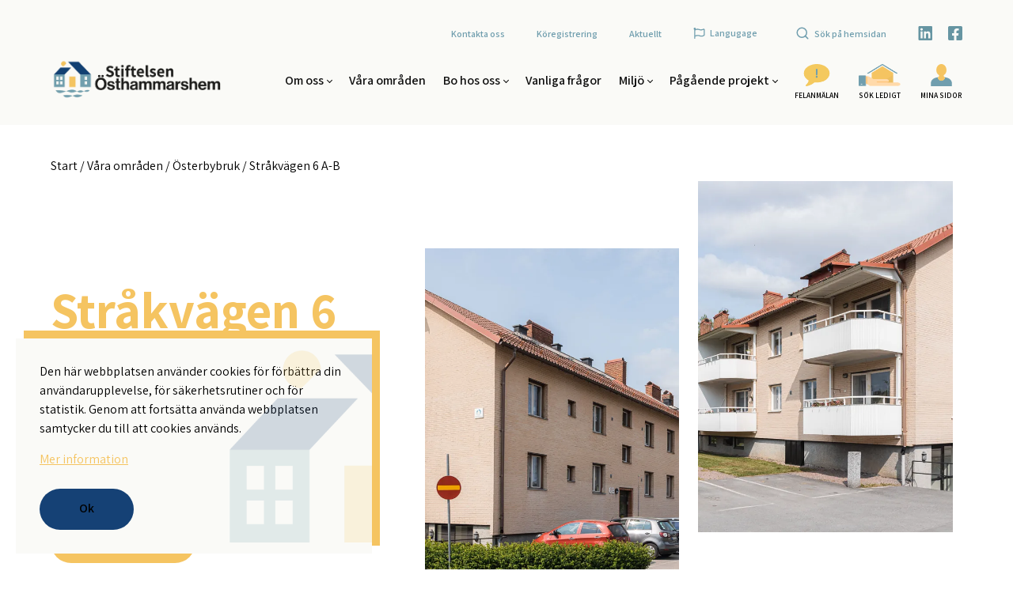

--- FILE ---
content_type: text/html; charset=utf-8
request_url: https://www.osthammarshem.se/omraden/osterbybruk/strakvagen-6-a-b
body_size: 5369
content:
<!DOCTYPE html>
<html lang="sv">
<head>
    <meta charset="utf-8" />
    <meta name="viewport" content="width=device-width, initial-scale=1.0" />
    <meta http-equiv="X-UA-Compatible" content="IE=edge,chrome=1" />
    <link rel="stylesheet" href="/css/css.min.css?v=wSewzXLJL5mzBxpob9pnMjiv52XW-eGWKdUAC-9lPIs" />
    <link rel="icon" type="image/x-icon" href="/images/favicon.png">
    <link href="https://fonts.googleapis.com/css2?family=Assistant:wght@300;400;600;700;800&display=swap" rel="stylesheet">
<title>Stråkvägen 6 A-B - Stiftelsen Östhammarshem</title><meta name="robots" content="max-image-preview:large" /><meta name="description" content="Här bor du ett stenkast från centrum." /><meta property="og:title" content="Stråkvägen 6 A-B - Stiftelsen Östhammarshem" />
<meta property="og:description" content="Här bor du ett stenkast från centrum." />
</head>
<body class="type-areas type-webmodule">

    <div id="wrapper" class="container">
        <div id="header">
    <div class="wrapper">
        <div class="header-top">
            <ul class="row">
                
                    <li><a href="/kontakt">Kontakta oss</a></li>
                
                    <li><a href="https://minasidor.osthammarshem.se/registration" target="_blank">K&#xF6;registrering</a></li>
                
                    <li><a href="/aktuellt">Aktuellt</a></li>
                
            </ul>
            <a class="language-btn"><svg width="15" height="14" viewBox="0 0 15 14" fill="none" xmlns="http://www.w3.org/2000/svg">
    <path d="M9.70691 2.18744C8.36345 2.18744 7.1556 1.31244 5.2796 1.31244C4.42371 1.31244 3.68537 1.48968 3.07238 1.72719C3.13314 1.54483 3.15313 1.35136 3.13095 1.16044C3.05945 0.535194 2.54265 0.0435263 1.91468 0.00278416C1.15017 -0.0468174 0.514648 0.558601 0.514648 1.31244C0.514648 1.79817 0.778707 2.22195 1.1709 2.4489V13.5624C1.1709 13.8041 1.36676 13.9999 1.6084 13.9999H2.0459C2.28754 13.9999 2.4834 13.8041 2.4834 13.5624V11.2808C3.51888 10.8084 4.43189 10.4999 5.97864 10.4999C7.32209 10.4999 8.52995 11.3749 10.4059 11.3749C12.005 11.3749 13.1942 10.7565 13.9209 10.2817C14.2917 10.0395 14.5146 9.62634 14.5146 9.18348V2.62322C14.5146 1.68098 13.5504 1.04362 12.6852 1.41689C11.7035 1.84042 10.6767 2.18744 9.70691 2.18744ZM13.2021 9.18744C12.6065 9.60886 11.539 10.0624 10.4059 10.0624C8.76683 10.0624 7.61683 9.18744 5.97864 9.18744C4.79299 9.18744 3.34328 9.44455 2.4834 9.84369V3.49994C3.07905 3.07852 4.14655 2.62494 5.2796 2.62494C6.91872 2.62494 8.06872 3.49994 9.70691 3.49994C10.8901 3.49994 12.3407 3.02509 13.2021 2.62494V9.18744Z" fill="#709EAE" />
</svg>
Langugage</a>
            <!-- Search -->
            <button class="search-btn" search-menu-open aria-label="Öppna sök"><svg width="24" height="24" viewBox="0 0 24 24" fill="none" xmlns="http://www.w3.org/2000/svg">
    <path d="M11 19C15.4183 19 19 15.4183 19 11C19 6.58172 15.4183 3 11 3C6.58172 3 3 6.58172 3 11C3 15.4183 6.58172 19 11 19Z" stroke="#709EAE" stroke-width="2" stroke-linecap="round" stroke-linejoin="round" />
    <path d="M20.9984 20.9984L16.6484 16.6484" stroke="#709EAE" stroke-width="2" stroke-linecap="round" stroke-linejoin="round" />
</svg>Sök på hemsidan</button>
            <!-- Social media -->
            <div class="social-media-links row">
                <a href="https://www.linkedin.com/company/stiftelsen-%C3%B6sthammarshem/?originalSubdomain=dk"><svg width="18" height="18" viewBox="0 0 18 18" fill="none" xmlns="http://www.w3.org/2000/svg">
<path d="M16.7514 0H1.75972C1.07279 0 0.514648 0.582589 0.514648 1.29777V16.7022C0.514648 17.4174 1.07279 18 1.75972 18H16.7514C17.4383 18 18.0004 17.4174 18.0004 16.7022V1.29777C18.0004 0.582589 17.4383 0 16.7514 0ZM5.79939 15.4286H3.20776V6.83839H5.8033V15.4286H5.79939ZM4.50358 5.66518C3.67222 5.66518 3.0009 4.97009 3.0009 4.1183C3.0009 3.26652 3.67222 2.57143 4.50358 2.57143C5.33103 2.57143 6.00626 3.26652 6.00626 4.1183C6.00626 4.97411 5.33493 5.66518 4.50358 5.66518ZM15.5141 15.4286H12.9225V11.25C12.9225 10.2536 12.903 8.97188 11.5759 8.97188C10.2255 8.97188 10.0186 10.0567 10.0186 11.1777V15.4286H7.42697V6.83839H9.91322V8.01161H9.94835C10.2957 7.33661 11.1427 6.62545 12.4034 6.62545C15.0262 6.62545 15.5141 8.40536 15.5141 10.7196V15.4286Z" fill="#6695A2"/>
</svg>
</a>
                <a href="https://www.facebook.com/stiftelsenosthammarshem"><svg width="18" height="18" viewBox="0 0 18 18" fill="none" xmlns="http://www.w3.org/2000/svg">
    <path d="M16.0714 0H1.92857C1.41708 0 0.926543 0.203188 0.564865 0.564866C0.203188 0.926543 0 1.41708 0 1.92857L0 16.0714C0 16.5829 0.203188 17.0735 0.564865 17.4351C0.926543 17.7968 1.41708 18 1.92857 18H7.44308V11.8804H4.91183V9H7.44308V6.80464C7.44308 4.30754 8.92969 2.92821 11.2066 2.92821C12.2971 2.92821 13.4373 3.12268 13.4373 3.12268V5.57357H12.1809C10.943 5.57357 10.5569 6.34179 10.5569 7.12969V9H13.3204L12.8784 11.8804H10.5569V18H16.0714C16.5829 18 17.0735 17.7968 17.4351 17.4351C17.7968 17.0735 18 16.5829 18 16.0714V1.92857C18 1.41708 17.7968 0.926543 17.4351 0.564866C17.0735 0.203188 16.5829 0 16.0714 0Z" fill="#6695A2" />
</svg>
</a>
            </div>
        </div>
        <div class="header-main">
        <a href="/" id="logo" class="logo">
    <img src="https://www.osthammarshem.se/upl/images/1054926/stiftelsen-osthammarshem.webp?t=792235800" alt="Stiftelsen &#xD6;sthammarshem" />
</a>

            <div class="row">
                <nav class="">
    <ul class="row">
            <li class="dropdown">
                <a href="/om-osthammarshem">
                    Om oss
                    <span class="arrow"></span>
                </a>
                <span class="toggle-btn"></span>
                <ul class="submenu dropdown">
                        <li>
                            <a href="/stiftelsen-osthammarshem">Stiftelsen &#xD6;sthammarshem</a>
                        </li>
                        <li>
                            <a href="/organisation">Organisationen</a>
                        </li>
                        <li>
                            <a href="/vaga-varna">V&#xE5;ga V&#xE4;rna!</a>
                        </li>
                        <li>
                            <a href="/avtalade-entreprenorer">Avtalade entrepren&#xF6;rer</a>
                        </li>
                        <li>
                            <a href="/sa-hanteras-dina-personuppgifter">S&#xE5; hanteras dina personuppgifter</a>
                        </li>
                        <li>
                            <a href="/arbeta-hos-oss">Arbeta hos oss</a>
                        </li>
                        <li>
                            <a href="/fakturor-till-stiftelsen-osthammarshem">Fakturor till Stiftelsen &#xD6;sthammarshem</a>
                        </li>
                </ul>
            </li>
            
            
            <li class="dropdown active">
                <a href="/omraden">
                    V&#xE5;ra omr&#xE5;den
                </a>
            </li>
            <li class="dropdown">
                <a href="/bo-hos-oss">
                    Bo hos oss
                    <span class="arrow"></span>
                </a>
                <span class="toggle-btn"></span>
                <ul class="submenu dropdown">
                        <li>
                            <a href="/bo-hos-oss/soka-lagenhet">S&#xF6;ka l&#xE4;genhet</a>
                        </li>
                        <li>
                            <a href="/bo-hos-oss/flytta-in">Flytta in</a>
                        </li>
                        <li>
                            <a href="/bo-hos-oss/om-ditt-boende">Om ditt boende</a>
                        </li>
                        <li>
                            <a href="/bo-hos-oss/flytta-ut">Flytta ut</a>
                        </li>
                        <li>
                            <a href="/bo-hos-oss/andrahandsuthyrning">Andrahandsuthyrning</a>
                        </li>
                        <li>
                            <a href="/bo-hos-oss/blanketter-dokument">Blanketter &amp; dokument</a>
                        </li>
                        <li>
                            <a href="https://minasidor.osthammarshem.se/registration" target="_blank">K&#xF6;registrering</a>
                        </li>
                        <li>
                            <a href="/fortur-hos-osthammarshem">F&#xF6;rtur</a>
                        </li>
                </ul>
            </li>
            
            
            <li class="dropdown">
                <a href="/faq">
                    Vanliga fr&#xE5;gor
                </a>
            </li>
            <li class="dropdown">
                <a href="/miljo">
                    Milj&#xF6;
                    <span class="arrow"></span>
                </a>
                <span class="toggle-btn"></span>
                <ul class="submenu dropdown">
                        <li>
                            <a href="/miljo/klimatinitiativ">Vi minskar klimatp&#xE5;verkan</a>
                        </li>
                        <li>
                            <a href="/miljo/vi-minskar-energianvandningen">Vi minskar energianv&#xE4;ndningen</a>
                        </li>
                        <li>
                            <a href="/miljo/allmannyttans-klimatinitiativ">Allm&#xE4;nnyttans klimatinitiativ</a>
                        </li>
                        <li>
                            <a href="/sahar-fungerar-elbilsladdning-hos-osthammarshem">Elbilsladdning hos &#xD6;sthammarshem</a>
                        </li>
                </ul>
            </li>
            
            <li class="dropdown">
                <a>
                    P&#xE5;g&#xE5;ende projekt
                    <span class="arrow"></span>
                </a>
                <span class="toggle-btn"></span>
                <ul class="submenu dropdown">
                        <li>
                            <a href="/graso-skola">Gr&#xE4;s&#xF6; skola</a>
                        </li>
                        <li>
                            <a href="/alunda-vardcentral-och-folktandvard">Alunda v&#xE5;rdcentral och folktandv&#xE5;rd</a>
                        </li>
                        <li>
                            <a href="/albreksgatan-14-trygghetsboende-i-osthammar">Trygghetsbost&#xE4;der</a>
                        </li>
                </ul>
            </li>
            
    </ul>
    <div class="nav-small">
        <ul class="header-link-list">
            
                <li><a href="/kontakt">Kontakta oss</a></li>
            
                <li><a href="https://minasidor.osthammarshem.se/registration" target="_blank">K&#xF6;registrering</a></li>
            
                <li><a href="/aktuellt">Aktuellt</a></li>
            
        </ul>
        <a class="language-btn"><svg width="15" height="14" viewBox="0 0 15 14" fill="none" xmlns="http://www.w3.org/2000/svg">
    <path d="M9.70691 2.18744C8.36345 2.18744 7.1556 1.31244 5.2796 1.31244C4.42371 1.31244 3.68537 1.48968 3.07238 1.72719C3.13314 1.54483 3.15313 1.35136 3.13095 1.16044C3.05945 0.535194 2.54265 0.0435263 1.91468 0.00278416C1.15017 -0.0468174 0.514648 0.558601 0.514648 1.31244C0.514648 1.79817 0.778707 2.22195 1.1709 2.4489V13.5624C1.1709 13.8041 1.36676 13.9999 1.6084 13.9999H2.0459C2.28754 13.9999 2.4834 13.8041 2.4834 13.5624V11.2808C3.51888 10.8084 4.43189 10.4999 5.97864 10.4999C7.32209 10.4999 8.52995 11.3749 10.4059 11.3749C12.005 11.3749 13.1942 10.7565 13.9209 10.2817C14.2917 10.0395 14.5146 9.62634 14.5146 9.18348V2.62322C14.5146 1.68098 13.5504 1.04362 12.6852 1.41689C11.7035 1.84042 10.6767 2.18744 9.70691 2.18744ZM13.2021 9.18744C12.6065 9.60886 11.539 10.0624 10.4059 10.0624C8.76683 10.0624 7.61683 9.18744 5.97864 9.18744C4.79299 9.18744 3.34328 9.44455 2.4834 9.84369V3.49994C3.07905 3.07852 4.14655 2.62494 5.2796 2.62494C6.91872 2.62494 8.06872 3.49994 9.70691 3.49994C10.8901 3.49994 12.3407 3.02509 13.2021 2.62494V9.18744Z" fill="#709EAE" />
</svg>
Langugage</a>
        <div class="social-media-links">
            <a href="https://www.linkedin.com/company/stiftelsen-%C3%B6sthammarshem/?originalSubdomain=dk"><svg width="18" height="18" viewBox="0 0 18 18" fill="none" xmlns="http://www.w3.org/2000/svg">
<path d="M16.7514 0H1.75972C1.07279 0 0.514648 0.582589 0.514648 1.29777V16.7022C0.514648 17.4174 1.07279 18 1.75972 18H16.7514C17.4383 18 18.0004 17.4174 18.0004 16.7022V1.29777C18.0004 0.582589 17.4383 0 16.7514 0ZM5.79939 15.4286H3.20776V6.83839H5.8033V15.4286H5.79939ZM4.50358 5.66518C3.67222 5.66518 3.0009 4.97009 3.0009 4.1183C3.0009 3.26652 3.67222 2.57143 4.50358 2.57143C5.33103 2.57143 6.00626 3.26652 6.00626 4.1183C6.00626 4.97411 5.33493 5.66518 4.50358 5.66518ZM15.5141 15.4286H12.9225V11.25C12.9225 10.2536 12.903 8.97188 11.5759 8.97188C10.2255 8.97188 10.0186 10.0567 10.0186 11.1777V15.4286H7.42697V6.83839H9.91322V8.01161H9.94835C10.2957 7.33661 11.1427 6.62545 12.4034 6.62545C15.0262 6.62545 15.5141 8.40536 15.5141 10.7196V15.4286Z" fill="#6695A2"/>
</svg>
</a>
            <a href="https://www.facebook.com/stiftelsenosthammarshem"><svg width="18" height="18" viewBox="0 0 18 18" fill="none" xmlns="http://www.w3.org/2000/svg">
    <path d="M16.0714 0H1.92857C1.41708 0 0.926543 0.203188 0.564865 0.564866C0.203188 0.926543 0 1.41708 0 1.92857L0 16.0714C0 16.5829 0.203188 17.0735 0.564865 17.4351C0.926543 17.7968 1.41708 18 1.92857 18H7.44308V11.8804H4.91183V9H7.44308V6.80464C7.44308 4.30754 8.92969 2.92821 11.2066 2.92821C12.2971 2.92821 13.4373 3.12268 13.4373 3.12268V5.57357H12.1809C10.943 5.57357 10.5569 6.34179 10.5569 7.12969V9H13.3204L12.8784 11.8804H10.5569V18H16.0714C16.5829 18 17.0735 17.7968 17.4351 17.4351C17.7968 17.0735 18 16.5829 18 16.0714V1.92857C18 1.41708 17.7968 0.926543 17.4351 0.564866C17.0735 0.203188 16.5829 0 16.0714 0Z" fill="#6695A2" />
</svg>
</a>
        </div>
    </div>
</nav>

                <section class="member-btn-section">
                    <div class="member-btn">
                        <a href="https://minasidor.osthammarshem.se/" target="_blank">
                            <img src="/images/contact-small.svg" />
                            <span>Felanm&#xE4;lan</span>
                        </a>
                    </div>
                    <div class="member-btn">
                        <a href="https://minasidor.osthammarshem.se/" target="_blank">
                            <img src="/images/house-icon.png" />
                            <span>S&#xF6;k ledigt</span>
                        </a>
                    </div>
                    <div class="member-btn">
                        <a href="https://minasidor.osthammarshem.se/" target="_blank">
                            <img src="/images/login.svg" />
                            <span>Mina sidor</span>
                        </a>
                    </div>
                </section>
                <button class="search-btn phone" search-menu-open-phone aria-label="Open search menu"><svg width="24" height="24" viewBox="0 0 24 24" fill="none" xmlns="http://www.w3.org/2000/svg">
    <path d="M11 19C15.4183 19 19 15.4183 19 11C19 6.58172 15.4183 3 11 3C6.58172 3 3 6.58172 3 11C3 15.4183 6.58172 19 11 19Z" stroke="#709EAE" stroke-width="2" stroke-linecap="round" stroke-linejoin="round" />
    <path d="M20.9984 20.9984L16.6484 16.6484" stroke="#709EAE" stroke-width="2" stroke-linecap="round" stroke-linejoin="round" />
</svg></button>
                <div class="burger-menu">
                    <span></span>
                    <span></span>
                    <span></span>
                    <span></span>
                </div>
            </div>
            <div class="search" style="display: none;" search-menu>
                <button class="search-close" aria-label="Close dialog" aria-expanded="true" search-menu-close><svg xmlns="http://www.w3.org/2000/svg" viewBox="0 0 29 28" fill="none" class="ew-icon" width="1em" height="100%">
    <path d="M21.0117 7L7.01172 21" stroke="#ffffff" stroke-width="2" stroke-linecap="round" stroke-linejoin="round"></path>
    <path d="M7.01172 7L21.0117 21" stroke="#ffffff" stroke-width="2" stroke-linecap="round" stroke-linejoin="round"></path>
</svg></button>
                <form class="search-form" action="/global/search">
                    <div class="search-input">
                        <fieldset>
                            <legend>Sök efter innehåll på hemsidan</legend>
                            <div class="fieldsearch">
                                <input type="search" name="q" id="q" placeholder="Sök på hemsidan" required autocomplete="off" oninput="searchPreview(event)" onkeyup="navigateListItems(event)" ews-search-input />
                                <button><svg width="24" height="24" viewBox="0 0 24 24" fill="none" xmlns="http://www.w3.org/2000/svg">
    <path d="M11 19C15.4183 19 19 15.4183 19 11C19 6.58172 15.4183 3 11 3C6.58172 3 3 6.58172 3 11C3 15.4183 6.58172 19 11 19Z" stroke="#709EAE" stroke-width="2" stroke-linecap="round" stroke-linejoin="round" />
    <path d="M20.9984 20.9984L16.6484 16.6484" stroke="#709EAE" stroke-width="2" stroke-linecap="round" stroke-linejoin="round" />
</svg></button>
                            </div>
                        </fieldset>

                        <div class="search-container" ews-ajax-search-container>
                            <div ews-ajax-search-loader>
                                <span class="loader"></span>
                            </div>
                            <div class="search-results">
                            </div>
                        </div>
                    </div>
                </form>
            </div>
        </div>
    </div>
</div>

<section class="modal-bottom-links">
    <div class="wrapper">
        <div class="link-btn">
            <a href="https://minasidor.osthammarshem.se/" target="_blank">
                <img src="/images/contact-small.svg" />
                <span>Felanm&#xE4;lan</span>
            </a>
        </div>
        <div class="link-btn">
            <a href="https://minasidor.osthammarshem.se/" target="_blank">
                <img src="/images/house-icon.png" />
                <span>S&#xF6;k ledigt</span>
            </a>
        </div>
        <div class="link-btn">
            <a href="https://minasidor.osthammarshem.se/" target="_blank">
                <img src="/images/login.svg" />
                <span>Mina sidor</span>
            </a>
        </div>
    </div>
</section>

<section class="language-popup">
    <div id="google_translate_element"></div>
</section>

<div class="overlay"></div>

<script type="text/javascript">
    function googleTranslateElementInit() {
        new google.translate.TranslateElement({ pageLanguage: 'sv' }, 'google_translate_element');
    }
</script>

<script type="text/javascript" src="//translate.google.com/translate_a/element.js?cb=googleTranslateElementInit"></script>
        <section id="page">
            <section class="breadcrumbs">
    <div class="wrapper">
        <div class="breadcrumbs-row">
            <a href="/">Start</a> 
            / <a href="/omraden">Våra områden</a>
            / <a href="/omraden/osterbybruk">&#xD6;sterbybruk</a> 
            / Str&#xE5;kv&#xE4;gen 6 A-B
        </div>
    </div>
</section>

<section class="text-media-section">
    <div class="wrapper wrapper-full-ms-tablet">
        <div class="text-media-block  portrait">
            <div class="left ew">
                <h1>Str&#xE5;kv&#xE4;gen 6 A-B</h1>
                <p class="introduction">H&#xE4;r bor du ett stenkast fr&#xE5;n centrum.</p>
                <div><p>På adressen finns ett hus, med två trapphus. Huset stod klart 1950.<br>Här finns 14 lägenheter fördelat om 1-3 rum och kök.</p></div>
                <a class="default-btn" href="https://minasidor.osthammarshem.se/" target="_blank">Sök boende</a>
            </div>
            <div class="right">
                    <div class="image-block">
                        <div class="image-block-inner">
                            <img class="bg-image" src="https://www.osthammarshem.se/upl/images/911324/dnj-4066_600_800_2_thumb.webp" alt="DNJ_4066" />
                        </div>
                    </div>
                    <div class="image-block">
                        <div class="image-block-inner">
                            <img class="bg-image" src="https://www.osthammarshem.se/upl/images/911323/dnj-4056_600_800_2_thumb.webp" alt="DNJ_4056" />
                        </div>
                    </div>
            </div>
        </div>
    </div>
</section>

<section class="block-section block-section-info section">
    <div class="wrapper wrapper-full-ms-tablet">
        <div class="col-2">
            <div class="left left-block">
                <div><h2>Området</h2><p>Tvättstuga finns i källaren och förråden återfinns på vinden.</p></div>
            </div>
            <div class="right right-block">
                <div class="contact-box revealme fade-right">
    <h4>Kontaktperson</h4>
    <div>
        <p class="m-z">Bj&#xF6;rn Karberg</p>
        <a href="tel:0173-425 64">0173-425 64</a>
        <a href="mailto:bjorn.karberg@osthammarshem.se">bjorn.karberg@osthammarshem.se</a>
    </div>
    <img src="https://www.osthammarshem.se/upl/images/951660.jpg"/>
</div>

                <div class="info-box">
                    <div><p>Vid låsöppning, störning eller akuta fel under icke ordinarie arbetstid ring: Jourtjänst: 010-155 61 00</p></div>
                </div>
            </div>
        </div>
    </div>
</section>

            
        </section>
        <footer id="footer">
    <div class="footer-main">
        <div class="wrapper">
            <section class="col-3 row">
                <div class="footer-col">
                    <img class="footer-logo" src="https://www.osthammarshem.se/upl/images/1054925/stiftelsen-osthammarshem-rund.webp?t=792235800" alt="Stiftelsen &#xD6;sthammarshem rund" />
                </div>
                <div class="footer-col row">
                    <div class="footer-col-block">
                        <p>Kontakta oss:</p>
                        <span class="row">Telefon: <a href="tel:0173-425 50">0173-425 50</a></span>
                        <span class="row">Jourtjänst: <a href="tel:010-1556100">010-1556100</a></span>
                        <span class="row">Email: <a href="mailto:info@osthammarshem.se">info@osthammarshem.se</a></span>
                    </div>
                    <div class="footer-col-block">
                        <p>Hitta hit</p>
                        <address>
                            <span>Vilhelm Haglunds v&#xE4;g 4</span>
                            <span>747 43 GIMO</span>
                        </address>
                    </div>
                    <div class="footer-col-block social-media">
                        <p>Sociala Medier</p>
                        <a href="https://www.facebook.com/stiftelsenosthammarshem">Facebook</a>
                        <a href="https://www.linkedin.com/company/stiftelsen-%C3%B6sthammarshem/?originalSubdomain=dk">Linkedin</a>
                    </div>
                </div>
                <div class="footer-col">
                    <div>
                        <p>Navigation</p>
                        <nav class="footer-menu">
    <ul>
            <li class="active">
                <a href="/omraden">V&#xE5;ra omr&#xE5;den<svg width="22" height="22" viewBox="0 0 22 22" fill="none" xmlns="http://www.w3.org/2000/svg">
    <path d="M1 11.1216H21" stroke="#F2C253" stroke-linecap="round" stroke-linejoin="round" />
    <path d="M11 1.12305L21 11.1117L11 21.1004" stroke="#F2C253" stroke-linecap="round" stroke-linejoin="round" />
</svg>
</a>
            </li>
            <li>
                <a href="/faq">Vanliga fr&#xE5;gor &amp; svar<svg width="22" height="22" viewBox="0 0 22 22" fill="none" xmlns="http://www.w3.org/2000/svg">
    <path d="M1 11.1216H21" stroke="#F2C253" stroke-linecap="round" stroke-linejoin="round" />
    <path d="M11 1.12305L21 11.1117L11 21.1004" stroke="#F2C253" stroke-linecap="round" stroke-linejoin="round" />
</svg>
</a>
            </li>
            <li>
                <a href="/bo-hos-oss/blanketter-dokument">Blanketter och dokument<svg width="22" height="22" viewBox="0 0 22 22" fill="none" xmlns="http://www.w3.org/2000/svg">
    <path d="M1 11.1216H21" stroke="#F2C253" stroke-linecap="round" stroke-linejoin="round" />
    <path d="M11 1.12305L21 11.1117L11 21.1004" stroke="#F2C253" stroke-linecap="round" stroke-linejoin="round" />
</svg>
</a>
            </li>
            <li>
                <a href="/sa-hanteras-dina-personuppgifter">Personuppgifter<svg width="22" height="22" viewBox="0 0 22 22" fill="none" xmlns="http://www.w3.org/2000/svg">
    <path d="M1 11.1216H21" stroke="#F2C253" stroke-linecap="round" stroke-linejoin="round" />
    <path d="M11 1.12305L21 11.1117L11 21.1004" stroke="#F2C253" stroke-linecap="round" stroke-linejoin="round" />
</svg>
</a>
            </li>
    </ul>
</nav>

                    </div>
                </div>
            </section>
        </div>
    </div>
    <div class="footer-bottom">
        <div class="wrapper">
            <div class="ew-copyright">
                <span>Stiftelsen &#xD6;sthammarshem &copy; 2026</> All rights reserved</span>
                <span>Design by <a href="https://sphinxly.se" rel="noopener" target="_blank">Sphinxly</a> | <a href="https://easyweb.site" rel="noopener" target="_blank">Easyweb CMS</a></span>
            </div>
        </div>
    </div>
</footer>

    </div>

    <div id="ew-cookieinfo-container" class="hidden">
    <div class="inner">
        <span>
            Den här webbplatsen använder cookies för förbättra din användarupplevelse, för säkerhetsrutiner och för statistik. Genom att fortsätta använda webbplatsen samtycker du till att cookies används.
                <a href="/global/policy">Mer information</a>
        </span>
        <a id="ew-cookieinfo-button-ok" class="default-btn">Ok</a>
    </div>
</div>

    <script async defer src="https://maps.googleapis.com/maps/api/js?key=AIzaSyD2m1c8hBKj_qW890bI4g5HtIYFO74DJIk&callback=initMap"></script>


    <script src="/js/final.min.js?v=QvUWWHhRXstjq0F20fW9MteF3RzY2t_XSeKv7VqCAsM"></script>

    
    
<script defer async src="https://login.easyweb.se/stats/ewstats.js" type="text/javascript" id="ewstatsscript" data-ews-id="4418" data-ews-title="Str&#xE5;kv&#xE4;gen 6 A-B" data-ews-nostyle data-ews-nocookie></script></body>
</html>

--- FILE ---
content_type: text/css
request_url: https://www.osthammarshem.se/css/css.min.css?v=wSewzXLJL5mzBxpob9pnMjiv52XW-eGWKdUAC-9lPIs
body_size: 14122
content:
/*!
 * @author Sphinxly
 * @url https://www.sphinxly.se
 * Copyright 2025 Sphinxly
 */
@charset "UTF-8";.hidden{display:none!important;visibility:hidden}.invisible{visibility:hidden}.clearfix:after,.clearfix:before{content:" ";display:table}.clearfix:after{clear:both}.bold{font-weight:700}.black{color:#000}.clear{clear:both}@keyframes bounceInRight{60%,75%,90%,from,to{animation-timing-function:cubic-bezier(.215,.61,.355,1)}from{opacity:0;transform:translate3d(3000px,0,0)}60%{opacity:1;transform:translate3d(-25px,0,0)}75%{transform:translate3d(10px,0,0)}90%{transform:translate3d(-5px,0,0)}to{transform:translate3d(0,0,0)}}@keyframes fade-up{0%{opacity:0;transform:translateY(20px)}100%{opacity:1;transform:translateY(0)}}@keyframes fade-up-spec{0%{opacity:0;transform:translateY(20px) translateX(-50%)}100%{opacity:1;transform:translateY(0) translateX(-50%)}}@keyframes pulse{from{transform:scale3d(1,1,1)}50%{transform:scale3d(1.05,1.05,1.05)}to{transform:scale3d(1,1,1)}}@keyframes zoomIn{from{opacity:0;transform:scale3d(.3,.3,.3)}50%{opacity:1}}@keyframes bounceInLeft{60%,75%,90%,from,to{animation-timing-function:cubic-bezier(.215,.61,.355,1)}0%{opacity:0;transform:translate3d(-500px,0,0)}60%{opacity:1;transform:translate3d(25px,0,0)}75%{transform:translate3d(-10px,0,0)}90%{transform:translate3d(5px,0,0)}to{transform:translate3d(0,0,0)}}h1{font-size:9.8rem;line-height:1}@media screen and (max-width:680px){h1{font-size:3.2rem}}h1.size-sm{font-size:7.2rem}@media screen and (max-width:680px){h1.size-sm{font-size:4.2rem}}h2{color:#f5c461;font-size:7.2rem;font-weight:700;line-height:1.2}@media screen and (max-width:1440px){h2{font-size:6rem}}@media screen and (max-width:1024px){h2{font-size:5rem}}@media screen and (max-width:680px){h2{font-size:3.8rem}}h3{color:#709eae;font-size:5.6rem;font-weight:600;line-height:1.2}@media screen and (max-width:1440px){h3{font-size:4.8rem}}h4{font-size:4.8rem;line-height:1.2}@media screen and (max-width:680px){h4{font-size:3.4rem}}h5{font-size:3.2rem}@media screen and (max-width:680px){h5{font-size:2.1rem}}h6{font-size:2.4rem}h1,h2,h3,h4,h5,h6{margin:0}.block-section .ew h2,.text-columns .ew h2,.text-media-block .ew h2{color:#154175;font-size:4.8rem}@media screen and (max-width:680px){.block-section .ew h2,.text-columns .ew h2,.text-media-block .ew h2{font-size:3.4rem}}.block-section .ew h3,.block-section .ew h4,.text-columns .ew h3,.text-columns .ew h4,.text-media-block .ew h3,.text-media-block .ew h4{color:#154175;font-size:3.2rem}@media screen and (max-width:680px){.block-section .ew h3,.block-section .ew h4,.text-columns .ew h3,.text-columns .ew h4,.text-media-block .ew h3,.text-media-block .ew h4{font-size:2.8rem}}.m-z{margin:0}p.introduction{font-size:2.4rem}@media screen and (max-width:680px){p.introduction{font-size:2.2rem}}html{font-size:10px;box-sizing:border-box}@media screen and (max-width:1600px){html{font-size:9px}}@media screen and (max-width:1440px){html{font-size:8px}}@media (min-width:680px) and (max-width:1200px){html{font-size:7px}}html *,html :after,html :before{box-sizing:inherit}body{background-color:#fff;color:#000;font-family:Assistant,sans-serif;font-size:2rem;line-height:1.5;margin:0}.no-scroll{overflow:hidden}#page{position:relative}a,button{color:#000;text-decoration:none;transition:color .3s ease-in-out}a:active,a:focus,a:hover,button:active,button:focus,button:hover{outline:0}.type-startpage #wrapper{overflow:hidden}input{outline:0}ul{margin:15px 0;padding-left:20px}ul li{margin:8px 0}img{max-width:100%}figure{margin:0}img.fr-dib{margin:0 auto;display:block;float:none;vertical-align:top}img.fr-dib.fr-fil{margin-left:0}img.fr-dib.fr-fir{margin-right:0}img.fr-dii{display:inline-block;float:none;vertical-align:bottom;margin-left:0;margin-right:0}img.fr-dii.fr-fil{float:left;margin:0}img.fr-dii.fr-fir{float:right;margin:0}@media print{*{background:0 0!important;color:#000!important;box-shadow:none!important;text-shadow:none!important}a,a:visited{text-decoration:underline}a[href]:after{content:" (" attr(href) ")"}abbr[title]:after{content:" (" attr(title) ")"}.ir a:after,a[href^="#"]:after,a[href^="javascript:"]:after{content:""}blockquote,pre{border:1px solid #999;page-break-inside:avoid}thead{display:table-header-group}img,tr{page-break-inside:avoid}img{max-width:100%!important}@page{margin:.5cm}h2,h3,p{orphans:3;widows:3}h2,h3{page-break-after:avoid}}.gensitemap ul{list-style:none;margin:0;padding:0}.gensitemap ul li{box-shadow:0 0 1px rgba(0,0,0,.3);display:block;float:left;padding:2%;width:30.333333333%;margin:0 1.5% 3% 1.5%;background:#fff}.gensitemap ul li li a{font-size:4rem;display:block;text-decoration:none}.gensitemap ul li li a:hover{text-decoration:underline}.gensitemap ul li.last{margin-right:0}.gensitemap ul li ul{border-top:1px dotted #dfdfdf;padding-top:5px;margin-top:5px}.gensitemap ul li ul ul{border:none;padding-top:0;margin-top:0}.gensitemap ul li ul li{float:none;box-shadow:none;padding:4px 0;width:auto;margin:0}.gensitemap ul li ul ul li{padding-left:5%}.gensitemap ul li ul li a{font-size:2rem;margin-bottom:0;border:none;padding:0}.gensitemap-2-col ul li{width:47%}:root{--input-padding-x:10px;--input-padding-y:10px;--input-font-size:1.8rem}.form-wrapper{max-width:950px}.pro-form{max-width:1920px;width:100%}.pro-form .form-label-group{height:auto;margin:20px 0;position:relative}.pro-form .form-label-group label{font-size:var(--input-font-size);left:var(--input-padding-x);position:absolute;pointer-events:none;top:var(--input-padding-y);transition:all .2s ease-in-out;width:100%}.pro-form .form-label-group label.js-active-label{font-size:calc(var(--input-font-size) - 30%);top:calc(var(--input-padding-y) - 5px);transition:all .2s ease-in-out}.pro-form .form-label-group input,.pro-form .form-label-group textarea{background-color:#fafaf7;border:none;border:1px solid #f5f5f5;font-family:Assistant,sans-serif;font-size:var(--input-font-size);margin-top:6px;min-height:50px;padding:var(--input-padding-y) var(--input-padding-x);padding-bottom:0;width:100%}.pro-form .form-label-group input::-webkit-input-placeholder,.pro-form .form-label-group textarea::-webkit-input-placeholder{color:transparent}.pro-form .form-label-group input:-ms-input-placeholder,.pro-form .form-label-group textarea:-ms-input-placeholder{color:transparent}.pro-form .form-label-group input::placeholder,.pro-form .form-label-group textarea::placeholder{color:transparent}.pro-form .form-label-group input.input-validation-error{border-bottom:2px solid #d9534f}.pro-form .form-label-group input::moz-input-placeholder,.pro-form .form-label-group input::ms-input-placeholder,.pro-form .form-label-group input::webkit-input-placeholder{color:transparent}.pro-form .form-label-group textarea{min-height:140px;padding-top:calc(var(--input-padding-y) + 7px);resize:none}.pro-form .form-label-group textarea:focus{outline:0}.pro-form .form-label-group textarea::moz-textarea-placeholder,.pro-form .form-label-group textarea::ms-textarea-placeholder,.pro-form .form-label-group textarea::webkit-textarea-placeholder{color:transparent}.pro-form .formcaptcha2,.pro-form .formfield{display:none}.pro-form .field-validation-error{color:red;display:block;font-size:calc(var(--input-font-size) - 40%);position:absolute;right:20px;top:var(--input-padding-y)}@media screen and (max-width:550px){.pro-form .field-validation-error{font-size:calc(var(--input-font-size) - 50%);top:calc(var(--input-padding-y) - 10px)}}.ew *{max-width:100%}.ew ul{list-style:none}.ew ul li:before{content:"•";font-weight:700;display:inline-block;width:1.2em;margin-left:-1em}.ew a:not(.default-btn){text-decoration:underline}.ew a:not(.default-btn):active,.ew a:not(.default-btn):focus,.ew a:not(.default-btn):hover{color:#f5c461}.ew img{max-width:100%}.ew h2,.ew h3,.ew h4,.ew h5,.ew h6{margin-top:30px}.ew h2:first-of-type,.ew h3:first-of-type,.ew h4:first-of-type,.ew h5:first-of-type,.ew h6:first-of-type{margin-top:0}#ew-cookieinfo-container{bottom:20px;box-shadow:10px -10px 0 0 #f5c461;background-color:#fafaf7;left:20px;padding:30px;position:fixed;width:450px;z-index:1000}@media screen and (max-width:680px){#ew-cookieinfo-container{box-shadow:0 -8px 0 0 #f5c461;bottom:0;left:0;width:100%}}#ew-cookieinfo-container .hidden,#ew-cookieinfo-container.hidden{display:none}#ew-cookieinfo-container:after{background:url(/images/house2.png) center no-repeat;background-size:contain;bottom:0;content:"";height:100%;position:absolute;right:0;width:180px}#ew-cookieinfo-container span{display:flex;flex-direction:column}#ew-cookieinfo-container span a{color:#f5c461;display:block;margin-top:15px;text-decoration:underline;transition:all .4s}#ew-cookieinfo-container span a:hover{color:#b88a2b;transition:all .4s}#ew-cookieinfo-container #ew-cookieinfo-button-ok{background-color:#154175;margin-top:25px}#ew-cookieinfo-container #ew-cookieinfo-button-ok:hover{background-color:#709eae}.revealme.fade{opacity:0;transition:.35s ease;transform:translateY(2rem)}.revealme.fade.animated{opacity:1;transform:translateY(0)}.revealme.fade-only{opacity:0;transition:.35s ease}.revealme.fade-only.animated{opacity:1}.revealme.slide-up{opacity:0;transition:.35s ease;transform:translateY(3rem)}.revealme.slide-up.animated{opacity:1;transform:translateY(0)}.revealme.fade-left{transition:.35s ease;transform:translateX(-2rem);opacity:0}.revealme.fade-left.animated{transform:translateX(0);opacity:1}.revealme.fade-right{transition:.35s ease;transform:translateX(2rem);opacity:0}.revealme.fade-right.animated{transform:translateX(0);opacity:1}@font-face{font-family:swiper-icons;src:url("data:application/font-woff;charset=utf-8;base64, [base64]//wADZ2x5ZgAAAywAAADMAAAD2MHtryVoZWFkAAABbAAAADAAAAA2E2+eoWhoZWEAAAGcAAAAHwAAACQC9gDzaG10eAAAAigAAAAZAAAArgJkABFsb2NhAAAC0AAAAFoAAABaFQAUGG1heHAAAAG8AAAAHwAAACAAcABAbmFtZQAAA/gAAAE5AAACXvFdBwlwb3N0AAAFNAAAAGIAAACE5s74hXjaY2BkYGAAYpf5Hu/j+W2+MnAzMYDAzaX6QjD6/4//Bxj5GA8AuRwMYGkAPywL13jaY2BkYGA88P8Agx4j+/8fQDYfA1AEBWgDAIB2BOoAeNpjYGRgYNBh4GdgYgABEMnIABJzYNADCQAACWgAsQB42mNgYfzCOIGBlYGB0YcxjYGBwR1Kf2WQZGhhYGBiYGVmgAFGBiQQkOaawtDAoMBQxXjg/wEGPcYDDA4wNUA2CCgwsAAAO4EL6gAAeNpj2M0gyAACqxgGNWBkZ2D4/wMA+xkDdgAAAHjaY2BgYGaAYBkGRgYQiAHyGMF8FgYHIM3DwMHABGQrMOgyWDLEM1T9/w8UBfEMgLzE////P/5//f/V/xv+r4eaAAeMbAxwIUYmIMHEgKYAYjUcsDAwsLKxc3BycfPw8jEQA/[base64]/uznmfPFBNODM2K7MTQ45YEAZqGP81AmGGcF3iPqOop0r1SPTaTbVkfUe4HXj97wYE+yNwWYxwWu4v1ugWHgo3S1XdZEVqWM7ET0cfnLGxWfkgR42o2PvWrDMBSFj/IHLaF0zKjRgdiVMwScNRAoWUoH78Y2icB/yIY09An6AH2Bdu/UB+yxopYshQiEvnvu0dURgDt8QeC8PDw7Fpji3fEA4z/PEJ6YOB5hKh4dj3EvXhxPqH/SKUY3rJ7srZ4FZnh1PMAtPhwP6fl2PMJMPDgeQ4rY8YT6Gzao0eAEA409DuggmTnFnOcSCiEiLMgxCiTI6Cq5DZUd3Qmp10vO0LaLTd2cjN4fOumlc7lUYbSQcZFkutRG7g6JKZKy0RmdLY680CDnEJ+UMkpFFe1RN7nxdVpXrC4aTtnaurOnYercZg2YVmLN/d/gczfEimrE/fs/bOuq29Zmn8tloORaXgZgGa78yO9/cnXm2BpaGvq25Dv9S4E9+5SIc9PqupJKhYFSSl47+Qcr1mYNAAAAeNptw0cKwkAAAMDZJA8Q7OUJvkLsPfZ6zFVERPy8qHh2YER+3i/BP83vIBLLySsoKimrqKqpa2hp6+jq6RsYGhmbmJqZSy0sraxtbO3sHRydnEMU4uR6yx7JJXveP7WrDycAAAAAAAH//wACeNpjYGRgYOABYhkgZgJCZgZNBkYGLQZtIJsFLMYAAAw3ALgAeNolizEKgDAQBCchRbC2sFER0YD6qVQiBCv/H9ezGI6Z5XBAw8CBK/m5iQQVauVbXLnOrMZv2oLdKFa8Pjuru2hJzGabmOSLzNMzvutpB3N42mNgZGBg4GKQYzBhYMxJLMlj4GBgAYow/P/PAJJhLM6sSoWKfWCAAwDAjgbRAAB42mNgYGBkAIIbCZo5IPrmUn0hGA0AO8EFTQAA") format("woff");font-weight:400;font-style:normal}:root{--swiper-theme-color:#007aff}.swiper-container{margin-left:auto;margin-right:auto;position:relative;overflow:hidden;list-style:none;padding:0;z-index:1}.swiper-container-vertical>.swiper-wrapper{flex-direction:column}.swiper-wrapper{position:relative;width:100%;height:100%;z-index:1;display:flex;transition-property:transform;box-sizing:content-box}.swiper-container-android .swiper-slide,.swiper-wrapper{transform:translate3d(0,0,0)}.swiper-container-multirow>.swiper-wrapper{flex-wrap:wrap}.swiper-container-multirow-column>.swiper-wrapper{flex-wrap:wrap;flex-direction:column}.swiper-container-free-mode>.swiper-wrapper{transition-timing-function:ease-out;margin:0 auto}.swiper-slide{flex-shrink:0;width:100%;height:100%;position:relative;transition-property:transform}.swiper-slide-invisible-blank{visibility:hidden}.swiper-container-autoheight,.swiper-container-autoheight .swiper-slide{height:auto}.swiper-container-autoheight .swiper-wrapper{align-items:flex-start;transition-property:transform,height}.swiper-container-3d{perspective:1200px}.swiper-container-3d .swiper-cube-shadow,.swiper-container-3d .swiper-slide,.swiper-container-3d .swiper-slide-shadow-bottom,.swiper-container-3d .swiper-slide-shadow-left,.swiper-container-3d .swiper-slide-shadow-right,.swiper-container-3d .swiper-slide-shadow-top,.swiper-container-3d .swiper-wrapper{transform-style:preserve-3d}.swiper-container-3d .swiper-slide-shadow-bottom,.swiper-container-3d .swiper-slide-shadow-left,.swiper-container-3d .swiper-slide-shadow-right,.swiper-container-3d .swiper-slide-shadow-top{position:absolute;left:0;top:0;width:100%;height:100%;pointer-events:none;z-index:10}.swiper-container-3d .swiper-slide-shadow-left{background-image:linear-gradient(to left,rgba(0,0,0,.5),rgba(0,0,0,0))}.swiper-container-3d .swiper-slide-shadow-right{background-image:linear-gradient(to right,rgba(0,0,0,.5),rgba(0,0,0,0))}.swiper-container-3d .swiper-slide-shadow-top{background-image:linear-gradient(to top,rgba(0,0,0,.5),rgba(0,0,0,0))}.swiper-container-3d .swiper-slide-shadow-bottom{background-image:linear-gradient(to bottom,rgba(0,0,0,.5),rgba(0,0,0,0))}.swiper-container-css-mode>.swiper-wrapper{overflow:auto;scrollbar-width:none;-ms-overflow-style:none}.swiper-container-css-mode>.swiper-wrapper::-webkit-scrollbar{display:none}.swiper-container-css-mode>.swiper-wrapper>.swiper-slide{scroll-snap-align:start start}.swiper-container-horizontal.swiper-container-css-mode>.swiper-wrapper{-webkit-scroll-snap-type:x mandatory;-ms-scroll-snap-type:x mandatory;scroll-snap-type:x mandatory}.swiper-container-vertical.swiper-container-css-mode>.swiper-wrapper{-webkit-scroll-snap-type:y mandatory;-ms-scroll-snap-type:y mandatory;scroll-snap-type:y mandatory}:root{--swiper-navigation-size:44px}.swiper-button-next,.swiper-button-prev{border-radius:100%;height:42px;width:42px;z-index:10;cursor:pointer;display:flex;align-items:center;justify-content:center;color:var(--swiper-navigation-color,var(--swiper-theme-color))}.swiper-button-next:focus,.swiper-button-prev:focus{outline:0!important}.swiper-button-next.swiper-button-disabled,.swiper-button-prev.swiper-button-disabled{opacity:.35;cursor:auto;pointer-events:none}.swiper-button-next:after,.swiper-button-prev:after{text-transform:none!important;letter-spacing:0;text-transform:none;font-variant:initial;content:"";background:url(/images/arrow.png) center no-repeat;background-size:contain;height:40%;width:40%}.swiper-button-prev,.swiper-container-rtl .swiper-button-next{margin-right:17px}.swiper-button-next:after,.swiper-container-rtl .swiper-button-prev:after{transform:rotate(180deg)}.swiper-button-next.swiper-button-white,.swiper-button-prev.swiper-button-white{--swiper-navigation-color:#ffffff}.swiper-button-next.swiper-button-black,.swiper-button-prev.swiper-button-black{--swiper-navigation-color:#000000}.swiper-button-lock{display:none}.swiper-pagination.swiper-pagination-hidden{opacity:0}.swiper-pagination-bullets-dynamic{overflow:hidden;font-size:0}.swiper-pagination-bullets-dynamic .swiper-pagination-bullet{transform:scale(.33);position:relative}.swiper-pagination-bullets-dynamic .swiper-pagination-bullet-active{transform:scale(1)}.swiper-pagination-bullets-dynamic .swiper-pagination-bullet-active-main{transform:scale(1)}.swiper-pagination-bullets-dynamic .swiper-pagination-bullet-active-prev{transform:scale(.66)}.swiper-pagination-bullets-dynamic .swiper-pagination-bullet-active-prev-prev{transform:scale(.33)}.swiper-pagination-bullets-dynamic .swiper-pagination-bullet-active-next{transform:scale(.66)}.swiper-pagination-bullets-dynamic .swiper-pagination-bullet-active-next-next{transform:scale(.33)}.swiper-pagination-bullet{width:8px;height:8px;display:inline-block;border-radius:100%;background:#000;opacity:.2}button.swiper-pagination-bullet{border:none;margin:0;padding:0;box-shadow:none;-webkit-appearance:none;appearance:none}.swiper-pagination-clickable .swiper-pagination-bullet{cursor:pointer}.swiper-pagination-bullet-active{opacity:1;background:var(--swiper-pagination-color,var(--swiper-theme-color))}.swiper-container-vertical>.swiper-pagination-bullets{right:10px;top:50%;transform:translate3d(0,-50%,0)}.swiper-container-vertical>.swiper-pagination-bullets .swiper-pagination-bullet{margin:6px 0;display:block}.swiper-container-vertical>.swiper-pagination-bullets.swiper-pagination-bullets-dynamic{top:50%;transform:translateY(-50%);width:8px}.swiper-container-vertical>.swiper-pagination-bullets.swiper-pagination-bullets-dynamic .swiper-pagination-bullet{display:inline-block;transition:.2s transform,.2s top}.swiper-container-horizontal>.swiper-pagination-bullets .swiper-pagination-bullet{margin:0 4px}.swiper-container-horizontal>.swiper-pagination-bullets.swiper-pagination-bullets-dynamic{left:50%;transform:translateX(-50%);white-space:nowrap}.swiper-container-horizontal>.swiper-pagination-bullets.swiper-pagination-bullets-dynamic .swiper-pagination-bullet{transition:.2s transform,.2s left}.swiper-container-horizontal.swiper-container-rtl>.swiper-pagination-bullets-dynamic .swiper-pagination-bullet{transition:.2s transform,.2s right}.swiper-pagination-progressbar{background:rgba(0,0,0,.25);position:absolute}.swiper-pagination-progressbar .swiper-pagination-progressbar-fill{background:var(--swiper-pagination-color,var(--swiper-theme-color));position:absolute;left:0;top:0;width:100%;height:100%;transform:scale(0);transform-origin:left top}.swiper-container-rtl .swiper-pagination-progressbar .swiper-pagination-progressbar-fill{transform-origin:right top}.swiper-container-horizontal>.swiper-pagination-progressbar,.swiper-container-vertical>.swiper-pagination-progressbar.swiper-pagination-progressbar-opposite{width:100%;height:4px;left:0;top:0}.swiper-container-horizontal>.swiper-pagination-progressbar.swiper-pagination-progressbar-opposite,.swiper-container-vertical>.swiper-pagination-progressbar{width:4px;height:100%;left:0;top:0}.swiper-pagination-white{--swiper-pagination-color:#ffffff}.swiper-pagination-black{--swiper-pagination-color:#000000}.swiper-pagination-lock{display:none}.swiper-scrollbar{border-radius:10px;position:relative;-ms-touch-action:none;background:rgba(0,0,0,.1)}.swiper-container-horizontal>.swiper-scrollbar{position:absolute;left:1%;bottom:3px;z-index:50;height:5px;width:98%}.swiper-container-vertical>.swiper-scrollbar{position:absolute;right:3px;top:1%;z-index:50;width:5px;height:98%}.swiper-scrollbar-drag{height:100%;width:100%;position:relative;background:rgba(0,0,0,.5);border-radius:10px;left:0;top:0}.swiper-scrollbar-cursor-drag{cursor:move}.swiper-scrollbar-lock{display:none}.swiper-zoom-container{width:100%;height:100%;display:flex;justify-content:center;align-items:center;text-align:center}.swiper-zoom-container>canvas,.swiper-zoom-container>img,.swiper-zoom-container>svg{max-width:100%;max-height:100%;object-fit:contain}.swiper-slide-zoomed{cursor:move}.swiper-lazy-preloader{width:42px;height:42px;position:absolute;left:50%;top:50%;margin-left:-21px;margin-top:-21px;z-index:10;transform-origin:50%;animation:swiper-preloader-spin 1s infinite linear;box-sizing:border-box;border:4px solid var(--swiper-preloader-color,var(--swiper-theme-color));border-radius:50%;border-top-color:transparent}.swiper-lazy-preloader-white{--swiper-preloader-color:#fff}.swiper-lazy-preloader-black{--swiper-preloader-color:#000}@keyframes swiper-preloader-spin{100%{transform:rotate(360deg)}}.swiper-container .swiper-notification{position:absolute;left:0;top:0;pointer-events:none;opacity:0;z-index:-1000}.swiper-container-fade.swiper-container-free-mode .swiper-slide{transition-timing-function:ease-out}.swiper-container-fade .swiper-slide{pointer-events:none;transition-property:opacity}.swiper-container-fade .swiper-slide .swiper-slide{pointer-events:none}.swiper-container-fade .swiper-slide-active,.swiper-container-fade .swiper-slide-active .swiper-slide-active{pointer-events:auto}.swiper-container-cube{overflow:visible}.swiper-container-cube .swiper-slide{pointer-events:none;-webkit-backface-visibility:hidden;backface-visibility:hidden;z-index:1;visibility:hidden;transform-origin:0 0;width:100%;height:100%}.swiper-container-cube .swiper-slide .swiper-slide{pointer-events:none}.swiper-container-cube.swiper-container-rtl .swiper-slide{transform-origin:100% 0}.swiper-container-cube .swiper-slide-active,.swiper-container-cube .swiper-slide-active .swiper-slide-active{pointer-events:auto}.swiper-container-cube .swiper-slide-active,.swiper-container-cube .swiper-slide-next,.swiper-container-cube .swiper-slide-next+.swiper-slide,.swiper-container-cube .swiper-slide-prev{pointer-events:auto;visibility:visible}.swiper-container-cube .swiper-slide-shadow-bottom,.swiper-container-cube .swiper-slide-shadow-left,.swiper-container-cube .swiper-slide-shadow-right,.swiper-container-cube .swiper-slide-shadow-top{z-index:0;-webkit-backface-visibility:hidden;backface-visibility:hidden}.swiper-container-cube .swiper-cube-shadow{position:absolute;left:0;bottom:0;width:100%;height:100%;background:#000;opacity:.6;-webkit-filter:blur(50px);filter:blur(50px);z-index:0}.swiper-container-flip{overflow:visible}.swiper-container-flip .swiper-slide{pointer-events:none;-webkit-backface-visibility:hidden;backface-visibility:hidden;z-index:1}.swiper-container-flip .swiper-slide .swiper-slide{pointer-events:none}.swiper-container-flip .swiper-slide-active,.swiper-container-flip .swiper-slide-active .swiper-slide-active{pointer-events:auto}.swiper-container-flip .swiper-slide-shadow-bottom,.swiper-container-flip .swiper-slide-shadow-left,.swiper-container-flip .swiper-slide-shadow-right,.swiper-container-flip .swiper-slide-shadow-top{z-index:0;-webkit-backface-visibility:hidden;backface-visibility:hidden}.arrow{border:solid #101010;border-width:0 2px 2px 0;display:inline-block;padding:3px;transform:rotate(45deg);transition:transform .35s ease}@media screen and (max-width:680px){.arrow{padding:3px}}.bg-image{position:absolute;left:0;top:0;width:100%;height:100%;object-fit:cover;z-index:-2}.bg-color-main{background-color:#eaf5f8}.bg-color-secondary{background-color:#fef1d3}.bg-pattern{bottom:-200px;max-width:initial;position:absolute;right:0;z-index:-1}.breadcrumbs{padding-top:40px}@media screen and (max-width:680px){.breadcrumbs{font-size:1.5rem;padding-top:20px}}.breadcrumbs-row{color:#000}.breadcrumbs-row a{color:#000}.breadcrumbs-row a:hover{color:#f5c461}.default-btn{background-color:#f5c461;border:none;border-radius:40px;color:#000;cursor:pointer;display:block;font-size:2rem;font-weight:600;padding:13px 50px 15px;text-align:center;transition:.3s ease;width:-webkit-max-content;width:max-content}.default-btn.alt-color{background-color:#709eae;color:#fff}.default-btn:hover{background-color:#154175;color:#f5c461!important}.outline-btn{background-color:transparent;border:1px solid #f5c461;color:#000;cursor:pointer;padding:12px 30px;transition:.3s ease}.outline-btn:hover:not(.active){color:#f5c461}.filter-tag-btns{margin-top:40px}.filter-tag-btns .outline-btn{font-size:1.5rem;margin:0 16px 16px 0}@media screen and (max-width:680px){.filter-tag-btns .outline-btn{margin:0 8px 8px 0;padding:12px}}.filter-tag-btns .outline-btn.active{background-color:#f5c461}.btn-row{display:flex;flex-wrap:wrap;margin-top:50px}@media screen and (max-width:1200px){.btn-row{margin-top:30px}}@media screen and (max-width:550px){.btn-row .default-btn{width:100%}}.btn-row .default-btn:not(:last-of-type){margin-right:32px}@media screen and (max-width:550px){.btn-row .default-btn:not(:last-of-type){margin:0 0 16px}}.toggle-btn{cursor:pointer;display:inline-block;height:20px;position:relative;width:20px}.toggle-btn:after,.toggle-btn:before{background-color:#000;content:"";height:1.5px;left:50%;position:absolute;top:50%;transform:translate(-50%,-50%);width:100%}.toggle-btn:after{transform:translate(-50%,-50%) rotate(-90deg)}.toggle-btn.active:after{transform:translate(-50%,-50%) rotate(0)}.wrapper{margin:auto;max-width:90%;position:relative;width:1650px}.wrapper-small{margin:auto;max-width:90%;width:1080px}.wrapper-inner{margin:auto;max-width:95%;width:1250px}@media screen and (max-width:1440px){.wrapper-inner{width:950px}}.wrapper-full{max-width:100%;width:100%}@media screen and (max-width:1024px){.wrapper-full-ms-tablet{max-width:100%;width:100%}}.row{display:flex;flex-wrap:wrap}.row *{box-sizing:border-box}.col-2{display:flex;flex-wrap:wrap;justify-content:space-between}.col-2 .left,.col-2 .right{width:calc(50% - 20px)}@media screen and (max-width:1024px){.col-2 .left,.col-2 .right{width:100%}}article{width:950px}@media screen and (max-width:1600px){article{width:800px}}@media screen and (max-width:1440px){article{width:600px}}@media screen and (max-width:1024px){article{width:calc(100% - 280px)}}@media screen and (max-width:870px){article{width:100%}}@media screen and (max-width:1024px){article{width:calc(100% - 280px)}}@media screen and (max-width:870px){article{width:100%}}article .flex-image{margin-top:40px;max-width:100%;width:100%}article .flex-images-2{grid-template-columns:1fr 1fr}article .flex-images-3{grid-template-columns:1fr 1fr 1fr}article .flex-images-2,article .flex-images-3{display:grid;grid-gap:25px;margin-top:18px}@media screen and (max-width:1200px){article .flex-images-2,article .flex-images-3{grid-gap:12px;margin-top:6px}}@media screen and (max-width:680px){article .flex-images-2,article .flex-images-3{grid-gap:4px}}@media screen and (max-width:680px){article .flex-image+.flex-images-3{margin-top:0}}article .flex-text{margin-top:40px}article img{max-width:100%}.section{margin:150px 0}@media screen and (max-width:1440px){.section{margin:90px 0}}@media screen and (max-width:680px){.section{margin:60px 0}}.type-areas .section{margin:90px 0}iframe .navbar{display:none!important}iframe{overflow:hidden}.delayed-section .inner-container{will-change:transform}.delayed-section img{position:relative;will-change:transform}.disclaimer{background-color:#f5c461;left:0;padding:19px 0;position:absolute;top:0;width:100%;z-index:10}@media screen and (max-width:680px){.disclaimer{padding:12px 0}}.disclaimer .wrapper{align-items:center!important;display:flex}.disclaimer .wrapper img{height:auto;margin-right:50px;width:35px}@media screen and (max-width:1200px){.disclaimer .wrapper img{margin-right:20px}}@media screen and (max-width:680px){.disclaimer .wrapper img{margin-right:12px;width:25px}}.disclaimer .wrapper p{font-size:1.6rem;margin:0}@media screen and (max-width:680px){.disclaimer .wrapper p{font-size:1.4rem}}.map-section{margin-top:120px}@media screen and (max-width:1200px){.map-section{margin-top:80px}}@media screen and (max-width:680px){.map-section{margin-top:40px}}.map-section #map{padding-bottom:30%}@media screen and (max-width:680px){.map-section #map{height:550px;padding:0}}.search{align-items:center;background-color:rgba(21,65,117,.8);display:flex;height:100vh;justify-content:center;left:0;position:fixed;top:0;width:100vw;z-index:10000}@media screen and (max-width:1024px){.search{background-color:rgba(21,65,117,.9);padding:0 20px}}.search *{max-width:100%}.search .search-close{position:absolute;right:40px;top:30px}@media screen and (max-width:680px){.search .search-close{right:12px;top:12px;width:40px}}.search .search-close svg{width:50px}.search-form{color:#fff;position:relative}@media screen and (max-width:680px){.search-form{width:100%}}.search-form legend{font-size:3.2rem;margin-bottom:30px;text-align:center}@media screen and (max-width:680px){.search-form legend{font-size:2.2rem;margin-bottom:18px}}.search-form fieldset{border:none;min-inline-size:initial;margin:0;padding:0;width:100%}.search-form .fieldsearch{align-items:center;background-color:#fff;border-radius:100px;display:flex;padding:20px 20px 20px 30px;position:relative;min-width:560px;width:100%}@media screen and (max-width:680px){.search-form .fieldsearch{min-width:initial;padding:14px 16px 14px 20px}}.search-form .fieldsearch input{border:none;font-size:inherit;font-family:inherit;width:100%}.search-form [ews-ajax-search-loader]{display:none;position:relative}.search-form [ews-ajax-search-loader].active{align-items:center;display:flex;justify-content:center;padding:40px 0;min-width:560px}@media screen and (max-width:680px){.search-form [ews-ajax-search-loader].active{min-width:calc(100vw - 40px)}}.search-form [ews-ajax-search-loader].active+svg{display:none}input[type=search]::-webkit-search-cancel-button{display:none}.loader{animation:rotation 1s linear infinite;border:3px solid #555;border-bottom-color:transparent;border-radius:50%;box-sizing:border-box;display:inline-block;height:40px;left:0;top:0;width:40px}@keyframes rotation{0%{transform:rotate(0)}100%{transform:rotate(360deg)}}[ews-ajax-search-container]{background-color:#fff;border-radius:20px;box-shadow:0 3px 6px rgba(0,0,0,.16);left:0;max-height:32vh;max-width:1000px;overflow:auto;position:absolute;top:100%;top:calc(100% + 12px);z-index:50;min-width:560px}@media screen and (max-width:680px){[ews-ajax-search-container]{min-width:initial;width:100%}}[ews-ajax-search-container]::-webkit-scrollbar{width:10px}[ews-ajax-search-container]::-webkit-scrollbar-track{background:rgba(86,85,85,.2)}[ews-ajax-search-container]::-webkit-scrollbar-thumb{background:#093d79}[ews-ajax-search-container] small{color:#093d79;font-size:1.5rem}[ews-ajax-search-container] .search-item-wrapper{max-width:calc(100% - 25px)}[ews-ajax-search-container] .search-item a{align-items:flex-start;color:#093d79;display:flex;justify-content:space-between;padding:16px 20px;display:flex;align-items:center}@media screen and (max-width:680px){[ews-ajax-search-container] .search-item a{padding:12px 14px}}[ews-ajax-search-container] .search-item a svg{height:auto;width:20px}@media screen and (max-width:680px){[ews-ajax-search-container] .search-item a svg{width:14px}}[ews-ajax-search-container] .search-item a svg path{stroke:#093d79}[ews-ajax-search-container] .search-item a h6{color:#093d79;font-size:2.1rem;margin-bottom:3px}@media screen and (max-width:680px){[ews-ajax-search-container] .search-item a h6{font-size:1.8rem}}[ews-ajax-search-container] .search-item a p{color:#565555;line-height:1.5}@media screen and (max-width:680px){[ews-ajax-search-container] .search-item a p{font-size:12px}}[ews-ajax-search-container] .search-item a:hover{background-color:rgba(21,65,117,.1)}[ews-ajax-search-container] .search-item a .tag{margin-left:auto;font-size:12px}[ews-ajax-search-container] .search-item+.search-item{border-top:1px solid rgba(0,0,0,.04)}[ews-ajax-search-container] .top{align-items:center;border-bottom:1px solid rgba(0,0,0,.04);display:flex;justify-content:space-between;padding:10px 20px}.search-list-item:not(:first-of-type){border-top:1px solid rgba(16,16,16,.2)}.search-list-item:first-of-type a{padding-top:0}.search-list-item h3{color:#101010;font-size:3rem}@media screen and (max-width:680px){.search-list-item h3{font-size:2.4rem}}.search-list-item p{margin-top:8px;opacity:.9}.search-list-item a{display:block;padding:30px 0}@media screen and (max-width:680px){.search-list-item a{padding:20px 0}}.area-section .text-block{margin:auto;max-width:550px;padding:0 0 80px;text-align:center}@media screen and (max-width:1440px){.area-section .text-block{padding-bottom:50px}}.area-list{display:grid;grid-template-columns:repeat(3,minmax(0,1fr));gap:80px}@media screen and (max-width:1440px){.area-list{gap:40px}}@media screen and (max-width:1024px){.area-list{grid-template-columns:repeat(2,minmax(0,1fr))}}@media screen and (max-width:680px){.area-list{grid-template-columns:repeat(1,minmax(0,1fr));gap:60px 0}}.area-list .image-wrapper{margin-bottom:32px;padding-bottom:89%;position:relative}.area-list .image-wrapper figure{align-items:center;background-color:#f5c461;bottom:0;border-radius:20px 0 0 0;display:flex;height:60px;justify-content:center;position:absolute;right:0;transition:.15s ease;width:90px}@media screen and (max-width:1200px){.area-list .image-wrapper figure{height:45px;width:70px}}@media screen and (max-width:1200px){.area-list .image-wrapper figure svg{width:18px}}.area-list .image-wrapper figure svg path{stroke:#000}.area-list *{color:#000}.area-list-item:hover figure{background-color:rgba(245,196,97,.8);border-radius:0;height:100%;width:100%}@media screen and (max-width:1024px){.block-section{margin:0}}.block-section .left-block,.block-section .right-block{display:flex;flex-direction:column;justify-content:space-between;padding:80px}@media screen and (max-width:1440px){.block-section .left-block,.block-section .right-block{padding:50px}}@media screen and (max-width:680px){.block-section .left-block,.block-section .right-block{padding:60px 5%}}.block-section .left-block a,.block-section .right-block a{color:#000}.block-section .left-block .default-btn,.block-section .right-block .default-btn{margin-top:32px}.block-section .left-block{background:#fef1d3}.block-section .right-block{background:#eaf5f8}.block-section-info .left-block,.block-section-info .right-block{justify-content:flex-start}.block-section-info .left-block h2,.block-section-info .left-block h3,.block-section-info .left-block h4,.block-section-info .right-block h2,.block-section-info .right-block h3,.block-section-info .right-block h4{color:#000}.block-section-info .left-block h2,.block-section-info .left-block h3,.block-section-info .right-block h2,.block-section-info .right-block h3{font-size:4.8rem}@media screen and (max-width:680px){.block-section-info .left-block h2,.block-section-info .left-block h3,.block-section-info .right-block h2,.block-section-info .right-block h3{font-size:3.2rem}}.block-section-info .left-block h4,.block-section-info .right-block h4{font-size:3.2rem;font-weight:400}.block-section-info .left-block{background:#eaf5f8}.block-section-info .right-block{background:0 0;padding-top:0;padding-bottom:0}@media screen and (max-width:1024px){.block-section-info .right-block{margin-top:50px;padding:0 5%}}.color-block{align-items:center;background:rgba(245,196,97,.15);border-radius:100px;padding:112px}@media screen and (max-width:1440px){.color-block{padding:65px}}@media screen and (max-width:1024px){.color-block{margin:0}}@media screen and (max-width:680px){.color-block{border-radius:0;padding:75px 5% 95px}}.color-block .left{text-align:center}.color-block .left img{max-width:80%}@media screen and (max-width:1024px){.color-block .left img{width:350px}}@media screen and (max-width:1024px){.color-block .right{margin-top:40px}}.color-block .right *{color:#000}.color-block .right span{font-size:1.6rem;font-weight:600}.color-block .right h4{margin-top:15px}.color-block .right p{margin-top:35px}.color-block .right .default-btn{margin-top:40px}.contact-box div{margin-top:15px}.contact-box div p{color:#709eae;font-weight:700}.contact-box div a{color:#000;font-size:1.5rem}.contact-box img{border-radius:100%;height:150px;margin-top:25px;object-fit:cover;width:150px}.contact-section .contact-columns{justify-content:space-between;margin-top:95px}@media screen and (max-width:1200px){.contact-section .contact-columns{margin-top:70px}}@media screen and (max-width:680px){.contact-section .contact-columns{margin-top:50px}}.contact-section .contact-columns .column{max-width:calc(33.3333333333% - 90px);padding:25px;width:33.3333333333%}@media screen and (max-width:1440px){.contact-section .contact-columns .column{max-width:calc(33.3333333333% - 50px)}}@media screen and (max-width:1024px){.contact-section .contact-columns .column{max-width:calc(33.3333333333% - 20px);padding:20px 0}}@media screen and (max-width:680px){.contact-section .contact-columns .column{max-width:initial;padding:30px 0 60px;width:100%}}.contact-section .contact-columns .column:first-of-type{border-top:4px solid #154175}.contact-section .contact-columns .column:first-of-type span{color:#154175}.contact-section .contact-columns .column:nth-of-type(2){border-top:4px solid #f5c461}.contact-section .contact-columns .column:nth-of-type(2) span{color:#f5c461}.contact-section .contact-columns .column:nth-of-type(3){border-top:4px solid #709eae}.contact-section .contact-columns .column:nth-of-type(3) span{color:#709eae}.contact-section .contact-columns .column span{display:block;font-weight:700;text-transform:uppercase}.contact-section .contact-columns .column span:not(:first-of-type){margin-top:40px}.contact-section .contact-columns .column p{margin:8px 0 0}.contact-section .contact-columns .column a{display:block}.cta-btn{background-color:#f5c461;border-radius:100%;bottom:40px;cursor:pointer;height:60px;position:fixed;right:40px;width:60px;z-index:10}@media screen and (max-width:1024px){.cta-btn{bottom:65px}}@media screen and (max-width:680px){.cta-btn{height:45px;right:5%;width:45px}}.cta-btn.active:before{background-image:url(/images/arrow-down-right.svg)}.cta-btn:hover:after{height:calc(100% + 20px);width:calc(100% + 20px)}.cta-btn:before{position:absolute;left:50%;top:50%;transform:translate(-50%,-50%);background:url(/images/house-lines.svg) center no-repeat;background-size:contain;content:"";height:50%;width:50%}.cta-btn:after{position:absolute;left:50%;top:50%;transform:translate(-50%,-50%);background-color:rgba(245,196,97,.5);border-radius:100%;content:"";height:100%;transition:.25s ease;width:100%;z-index:-1}.cta-popup{background-color:#fff;border-radius:10px;bottom:130px;display:none;max-width:90%;padding:32px;position:fixed;right:40px;width:390px;z-index:300}@media screen and (max-width:680px){.cta-popup{right:5%}}.cta-popup.active{display:block}.cta-popup:before{position:absolute;left:0;top:0;width:100%;height:100%;border:1px solid #cbcbcb;border-radius:10px;content:"";z-index:-2}.cta-popup:after{background-color:#154175;border-top-left-radius:10px;border-top-right-radius:10px;content:"";height:50%;left:0;position:absolute;width:100%;top:0;z-index:-1}.cta-popup h2{font-size:3.2rem;font-weight:400}.cta-popup h3,.cta-popup h4{font-size:2.4rem}.cta-popup h5,.cta-popup h6{font-size:2rem}.cta-popup p{font-size:1.5rem;margin:6px 0 0}.cta-popup .intro *{color:#fff}.cta-popup .intro h2{margin-top:14px}.cta-popup .block{background-color:#fff;border-radius:5px;box-shadow:0 4px 10px 2px rgba(0,0,0,.1);margin-top:30px;padding:32px 24px}.cta-popup .block padding:first-child{margin:0}.cta-popup .default-btn{align-items:center;box-shadow:0 4px 10px 2px rgba(0,0,0,.1);border-radius:5px;display:flex;font-size:1.5rem;font-weight:600;margin-top:20px;padding:16px 25px;width:100%}.cta-popup .default-btn:hover svg path{stroke:#f5c461}.cta-popup .default-btn svg{display:block;height:auto;margin-left:8px;width:15px}.cta-popup .default-btn svg path{stroke:#000;transition:color .3s ease-in-out}.document-list{justify-content:space-between;margin-top:80px}@media screen and (max-width:1024px){.document-list{flex-direction:column}}@media screen and (max-width:680px){.document-list{margin-top:60px}}.document-list .main{max-width:calc(100% - 320px);padding-right:80px;width:980px}@media screen and (max-width:1024px){.document-list .main{max-width:100%;padding:0}}.document-list .main>div{border-bottom:1px solid rgba(0,0,0,.3)}.document-list .main>div:not(:first-of-type){padding:32px 0}.document-list .main .text-block{max-width:620px}.document-list .main .text-block p,.document-list .main .text-block span{font-size:1.4rem}.document-list .main .text-block a{color:#154175;display:inline-block;font-size:1.8rem;margin:12px 0 0;text-decoration:underline}.document-list .main .text-block span{align-items:center;display:flex}.document-list .main .text-block span.date{margin-right:25px}.document-list .main .text-block span img{display:block;margin-right:6px}.document-list aside{width:320px}@media screen and (max-width:1024px){.document-list aside{margin-top:60px;width:100%}}.document-list aside .side-block{padding:16px 20px 20px}.document-list aside .side-block h6{font-weight:400}.document-list aside .side-block p{font-size:1.2rem;margin-top:0}.document-list aside .side-block a{align-items:center;color:#000;font-size:1.6rem;margin:6px 0}.document-list aside .side-block a svg{display:block;height:auto;margin-left:16px;width:10px}.document-list aside .side-block a svg path{stroke:#000}.employee-section{margin-top:34px}.employee-section h3{color:#000}.employee-section .employee-list{display:grid;grid-template-columns:repeat(4,minmax(0,1fr));gap:80px 40px;margin-top:60px}@media screen and (max-width:1440px){.employee-section .employee-list{grid-gap:30px}}@media screen and (max-width:1024px){.employee-section .employee-list{grid-template-columns:repeat(3,minmax(0,1fr))}}@media screen and (max-width:768px){.employee-section .employee-list{grid-template-columns:repeat(2,minmax(0,1fr));margin-top:40px}}@media screen and (max-width:550px){.employee-section .employee-list{grid-template-columns:repeat(1,minmax(0,1fr))}}.employee-section .employee-list .image-wrapper{padding-bottom:115%;position:relative}.employee-section .employee-list .content{padding:25px 15px 0}@media screen and (max-width:1440px){.employee-section .employee-list .content{padding:12px 8px 0}}.employee-section .employee-list .content h6{color:#154175;font-weight:400}.employee-section .employee-list .content a{align-items:center;color:#000;display:flex;font-size:1.5rem;margin-top:18px}@media screen and (max-width:1440px){.employee-section .employee-list .content a{margin-top:10px}}.employee-section .employee-list .content a:hover{color:#709eae}.employee-section .employee-list .content a img{margin-right:12px}@media screen and (max-width:1440px){.employee-section .employee-list .content a img{margin-right:6px;max-width:16px}}.faq .intro-block{margin:auto;max-width:820px;text-align:center}.faq .intro-block h2{color:#f5c461}.faq .faq-list{margin-top:60px}@media screen and (max-width:680px){.faq .faq-list{margin-top:30px}}.faq .faq-list .faq-item{border:1.5px solid rgba(21,65,117,.5);border-radius:10px;margin-top:25px}.faq .faq-list .faq-item.active{background:rgba(102,149,162,.15);border-color:transparent}.faq .faq-list .faq-item.active .arrow{transform:rotate(-135deg)}.faq .faq-list .faq-item .item-top{align-items:center;cursor:pointer;display:flex;justify-content:space-between;padding:24px 40px}@media screen and (max-width:680px){.faq .faq-list .faq-item .item-top{padding:16px}}.faq .faq-list .faq-item .item-top p{font-weight:600}.faq .faq-list .faq-item .item-top .arrow{border-color:#093d79;border-width:0 3px 3px 0;padding:6px;transition:.3s ease}@media screen and (max-width:680px){.faq .faq-list .faq-item .item-top .arrow{padding:4px}}.faq .faq-list .faq-item .item-bottom{display:none;padding:20px 100px 40px 40px}@media screen and (max-width:680px){.faq .faq-list .faq-item .item-bottom{padding:0 20px 30px}}.faq .faq-list .faq-item .item-bottom p{text-align:left!important}@media screen and (max-width:680px){.faq .faq-list .faq-item .item-bottom p{font-size:1.8rem}}.faq .faq-list .faq-item .item-bottom a{word-break:break-all}.faq .default-btn{margin:56px auto 0}#footer{background-color:#154175;color:#fff;overflow:hidden;position:relative}#footer .wrapper{z-index:1}#footer p{color:#f5c461;font-weight:700;margin:0 0 16px;text-transform:uppercase}#footer address{font-style:normal}#footer nav ul{padding:0;margin:0;list-style:none}#footer .footer-main{padding:140px 0 130px}@media screen and (max-width:1440px){#footer .footer-main{padding:80px 0}}#footer .footer-main a,#footer .footer-main span:not(.row){color:#fff;display:block}#footer .footer-bottom{background-color:#fff;padding:25px 0 85px}@media (min-width:870px) and (max-width:1440px){#footer .footer-bottom{padding-bottom:55px}}#footer .footer-bottom *{color:#143969}#footer .footer-logo{max-width:100%;width:250px}@media screen and (max-width:1024px){#footer .footer-logo{width:150px}}#footer .footer-menu{max-width:400px}#footer .footer-menu ul li{border-bottom:1px solid rgba(255,255,255,.3)}#footer .footer-menu ul li a{align-items:center;display:flex;justify-content:space-between;padding:20px 0}@media screen and (max-width:1200px){#footer .footer-menu ul li a{padding:14px 0}}#footer .footer-menu ul li a:hover svg{opacity:1}#footer .footer-menu ul li a svg{opacity:.35}@media screen and (max-width:1200px){#footer .footer-menu ul li a svg{height:auto;width:16px}}#footer .footer-menu ul li:first-of-type a{padding-top:0}#footer .col-3 .footer-col:first-of-type{width:15%}@media screen and (max-width:1024px){#footer .col-3 .footer-col:first-of-type{width:100%}}#footer .col-3 .footer-col:nth-of-type(2){padding-left:150px;padding-top:40px;width:55%}@media screen and (max-width:1440px){#footer .col-3 .footer-col:nth-of-type(2){padding-left:65px}}@media screen and (max-width:1024px){#footer .col-3 .footer-col:nth-of-type(2){padding-left:0;width:100%}}#footer .col-3 .footer-col:nth-of-type(3){display:flex;justify-content:flex-end;padding-top:40px;width:30%}@media screen and (max-width:1024px){#footer .col-3 .footer-col:nth-of-type(3){width:100%}}#footer .col-3 .footer-col:nth-of-type(3)>div{width:100%}#footer .col-3 .footer-col-block{width:50%}@media screen and (max-width:1024px){#footer .col-3 .footer-col-block{width:33.3333333333%}}@media screen and (max-width:680px){#footer .col-3 .footer-col-block{width:100%}}@media screen and (max-width:680px){#footer .col-3 .footer-col-block:not(:first-of-type){margin-top:40px}}#footer .col-3 .footer-col-block.social-media{margin-top:50px}@media screen and (max-width:1024px){#footer .col-3 .footer-col-block.social-media{margin-top:0}}@media screen and (max-width:680px){#footer .col-3 .footer-col-block.social-media{margin-top:40px}}#footer .col-3 .footer-col-block.social-media a{text-decoration:underline}#footer .col-3 .footer-col-block.social-media a:hover{-webkit-text-decoration-color:#f5c461;text-decoration-color:#f5c461}#footer .col-3 .footer-col-block a,#footer .col-3 .footer-col-block span{margin-bottom:6px}#footer .col-3 .footer-col-block span a{margin-left:4px}#footer .col-3 .footer-col-block span a:hover{color:#f5c461}#footer .ew-copyright{display:flex;justify-content:space-between}@media screen and (max-width:680px){#footer .ew-copyright{flex-direction:column}}#footer .ew-copyright span{display:flex;font-size:1.6rem;opacity:.7}#footer .ew-copyright span a{margin:0 3px}#footer .ew-copyright span a:hover{color:#f5c461}#header{background-color:#fafaf7;left:0;padding:30px 0;position:relative;top:0;width:100%;z-index:300}@media screen and (max-width:1200px){#header{padding:24px 0}}@media screen and (max-width:680px){#header{padding:16px 0}}#header .header-top{align-items:center;display:flex;justify-content:flex-end}@media screen and (max-width:1200px){#header .header-top{display:none}}#header .header-top a,#header .header-top button{color:#709eae;font-size:1.5rem;font-weight:600}#header .header-top .language-btn,#header .header-top ul li a{position:relative}#header .header-top .language-btn:after,#header .header-top ul li a:after{background-color:#f5c461;bottom:-2px;content:"";height:2px;left:50%;position:absolute;transform:translateX(-50%);transition:.25s ease;width:0}#header .header-top .language-btn:hover:after,#header .header-top ul li a:hover:after{width:100%}#header .header-main{align-items:flex-end;display:flex;justify-content:space-between;padding-top:30px}@media screen and (max-width:1440px){#header .header-main{padding-top:20px}}@media screen and (max-width:1200px){#header .header-main{align-items:center;padding-top:0}}#header .search-btn{align-items:center;display:flex;margin-left:6rem}#header .search-btn.phone{display:none;margin-left:0}@media screen and (max-width:1200px){#header .search-btn.phone{display:block}#header .search-btn.phone svg{height:auto;margin-right:25px;width:30px}}@media screen and (max-width:1200px) and (max-width:360px){#header .search-btn.phone svg{margin-right:18px;width:26px}}@media screen and (max-width:1200px){#header .search-btn.phone path{stroke:#154175}}#header .search-btn svg{margin-right:6px;width:18px}@media screen and (max-width:680px){#header .search-form{transform:translateY(-50px)}}#header button{background:0 0;border:none;cursor:pointer;font-family:inherit;padding:0}#header #logo img{width:300px}@media screen and (max-width:1600px){#header #logo img{width:220px}}@media screen and (max-width:680px){#header #logo img{width:180px}}#header img,#header svg{display:block}#header ul{padding:0;margin:0;list-style:none}#header ul li{margin:0}#header ul li a{margin-right:6.4rem}@media screen and (max-width:1440px){#header ul li a{margin-right:5rem}}#header nav{align-items:flex-end;display:flex}@media screen and (max-width:1200px){#header nav{background-color:#154175;display:none;height:100vh;left:0;overflow:auto;padding:100px;position:fixed;top:0;width:100vw;z-index:10}#header nav.active{display:block}}@media screen and (max-width:680px){#header nav{padding:60px 40px 80px}}@media screen and (max-width:1200px){#header nav ul{display:block}}#header nav ul li{padding-bottom:20px;position:relative}@media screen and (max-width:1440px){#header nav ul li{padding-bottom:14px}}@media screen and (max-width:1200px){#header nav ul li{align-items:center;display:flex;flex-wrap:wrap;margin-bottom:25px;padding:0}}#header nav ul li:hover>a{color:#f5c461}#header nav ul li a{align-items:center;color:#101010;display:flex;font-weight:600;margin-right:2.5vw}@media screen and (max-width:1440px){#header nav ul li a{margin-right:22px}}@media screen and (max-width:1200px){#header nav ul li a{display:inline-block;margin:0}}#header nav ul li a .arrow{margin-left:8px}@media screen and (max-width:1440px){#header nav ul li a .arrow{border-width:0 1px 1px 0;margin-left:5px;padding:2px}}@media screen and (max-width:1200px){#header nav ul li a .arrow{display:none}}@media screen and (min-width:1200px){#header nav ul li:hover .submenu{display:block}}#header nav ul li .submenu{display:none;left:36%;padding-top:50px;position:absolute;transform:translateX(-50%);width:220px}@media screen and (max-width:1440px){#header nav ul li .submenu{padding-top:44px}}@media screen and (max-width:1200px){#header nav ul li .submenu{background-color:transparent;padding:15px 0 0 15px;position:static;transform:unset;width:100%}}#header nav ul li .submenu li{background-color:#709eae;padding:0!important}@media screen and (max-width:1200px){#header nav ul li .submenu li{background-color:transparent;margin-bottom:18px}}#header nav ul li .submenu li:not(:first-of-type){border-top:1px solid rgba(255,255,255,.3)}@media screen and (max-width:1200px){#header nav ul li .submenu li:not(:first-of-type){border:none}}#header nav ul li .submenu a{color:#fff;font-size:1.6rem;padding:16px 28px;position:relative;width:100%}@media screen and (max-width:1200px){#header nav ul li .submenu a{font-size:2rem;padding:0}}#header nav ul li .submenu a:before{background-color:#f5c461;content:"";height:100%;left:0;opacity:0;position:absolute;top:0;width:2px}#header nav ul li .submenu a:hover:before{opacity:1}#header nav ul li .submenu a:not(:hover){font-weight:400}#header nav ul li .toggle-btn{display:none}@media screen and (max-width:1200px){#header nav ul li .toggle-btn{display:block;margin-left:50px}#header nav ul li .toggle-btn:after,#header nav ul li .toggle-btn:before{background-color:#fff}}#header nav .nav-small{display:none}@media screen and (max-width:1200px){#header nav .nav-small{display:block}}@media screen and (max-width:1200px){#header nav a{color:#fff!important;font-size:2.4rem;margin-bottom:20px}}#header .social-media-links{margin-left:6.4rem}@media screen and (max-width:1440px){#header .social-media-links{margin-left:5rem}}@media screen and (max-width:1200px){#header .social-media-links{align-items:center;display:flex;margin:40px 0 0}}#header .social-media-links a:not(:last-of-type){margin-right:20px}@media screen and (max-width:1200px){#header .social-media-links svg{height:auto;width:25px}}@media screen and (max-width:1200px){#header .member-btn-section{display:none}}.burger-menu{align-items:end;flex-direction:column;display:none;height:36px;justify-content:space-between;overflow:hidden;padding:5px 0;position:relative;width:36px;z-index:99}@media screen and (max-width:1200px){.burger-menu{display:flex}}.burger-menu span{background:#154175;border-radius:20px;height:2px;transition:all .3s ease;width:100%}.burger-menu span:nth-of-type(2),.burger-menu span:nth-of-type(4){transform:translateX(20%)}.burger-menu.active span{background-color:#fff}.burger-menu.active span:first-child{transform:translateX(100%)}.burger-menu.active span:nth-child(2),.burger-menu.active span:nth-child(3){left:50%;position:absolute;top:50%}.burger-menu.active span:nth-child(2){transform:translate(-50%,-50%) rotate(45deg)}.burger-menu.active span:nth-child(3){transform:translate(-50%,-50%) rotate(-45deg)}.burger-menu.active span:nth-child(4){transform:translateX(-100%)}.hero{height:620px;padding-bottom:85px;position:relative}@media screen and (max-width:1440px){.hero{height:480px;padding-bottom:50px}}@media screen and (max-width:680px){.hero{padding-bottom:30px}}.hero:after{position:absolute;left:0;top:0;width:100%;height:100%;background:linear-gradient(0deg,rgba(0,0,0,.2),rgba(0,0,0,.2));content:"";z-index:-1}.hero .wrapper{align-items:end;display:flex;height:100%}.hero .text-block{color:#fff}.hero .text-block div{max-width:750px}@media screen and (max-width:1440px){.hero .text-block div{max-width:500px}}.hero .text-block h1{font-size:9rem;font-weight:700;margin:0}@media screen and (max-width:680px){.hero .text-block h1{font-size:4.2rem}}.hero .text-block h2{font-size:2.9rem;font-weight:400;margin-top:8px}.hero-start{height:820px}@media screen and (max-width:1440px){.hero-start{height:640px}}@media screen and (max-width:680px){.hero-start{height:550px}}.hero-start .text-block{max-width:100%}.hero-start .text-block div{max-width:900px}@media screen and (max-width:1440px){.hero-start .text-block div{max-width:700px}}.hero-search{background-color:#154175;height:auto;padding:120px 0}@media screen and (max-width:680px){.hero-search{padding:60px 0}}.hero-search .text-block{margin:auto;max-width:100%;text-align:center;width:100%}.hero-search .text-block h1{font-size:6rem}@media screen and (max-width:680px){.hero-search .text-block h1{font-size:3.4rem}}.hero-search .text-block .search-input{max-width:initial}.hero-search .text-block .search-input .fieldsearch{margin:auto}.hero-search .text-block .search-input button{border:none;background-color:transparent;padding:0}.hero-search .text-block form{margin:60px 0 0}@media screen and (max-width:680px){.hero-search .text-block form{margin-top:40px}}.hero-search .text-block .search-result-amount{margin-top:50px;max-width:100%;text-align:center}@media screen and (max-width:680px){.hero-search .text-block .search-result-amount{margin-top:30px}}.hero-search .text-block .search-result-amount p{font-size:2.4rem}.top-slider{height:100%;left:0;position:absolute;top:0;width:100%;z-index:-1}.image-grid{display:flex;padding-top:100px}@media screen and (max-width:1440px){.image-grid{padding-top:60px}}@media screen and (max-width:680px){.image-grid{flex-wrap:wrap;justify-content:end;padding:0}}.image-grid .image-block{flex-grow:1;max-width:75%;padding:12px}@media screen and (max-width:680px){.image-grid .image-block{flex-grow:unset;max-width:initial;padding:5px;width:50%}}@media screen and (max-width:680px){.image-grid .image-block:first-of-type{position:relative;top:50%;transform:translateY(50%)}}.image-grid .image-block:nth-of-type(2){margin-top:-85px}@media screen and (max-width:1440px){.image-grid .image-block:nth-of-type(2){margin-top:-50px}}@media screen and (max-width:680px){.image-grid .image-block:nth-of-type(2){margin:0}}.image-grid .image-block-inner{margin:0;padding-bottom:138%;position:relative;width:100%}.image-slider-section h2{margin-bottom:60px;text-align:center}@media screen and (max-width:1200px){.image-slider-section h2{margin-bottom:30px}}.image-slider-section figure{padding-bottom:42%}@media screen and (max-width:680px){.image-slider-section figure{padding-bottom:initial}}.image-slider-section figure img{position:absolute;left:0;top:0;width:100%;height:100%;display:block;object-fit:cover}@media screen and (max-width:680px){.image-slider-section figure img{position:static}}.image-slider-section .swiper-pagination{padding:50px 0 0;text-align:center}@media screen and (max-width:1200px){.image-slider-section .swiper-pagination{padding:30px 0 0}}.image-slider-section .swiper-pagination .swiper-pagination-bullet{background-color:#154175;height:20px;margin:0 10px;width:20px}@media screen and (max-width:1200px){.image-slider-section .swiper-pagination .swiper-pagination-bullet{height:16px;width:16px}}@media screen and (max-width:680px){.image-slider-section .swiper-pagination .swiper-pagination-bullet{height:12px;width:12px}}.image-slider-section .swiper-pagination .swiper-pagination-bullet-active{background-color:#f5c461}.info-box{background-color:#fef1d3;font-size:1.5rem;margin-top:25px;max-width:350px;padding:25px 40px 25px 25px}.introduction-section{margin:80px 0}@media screen and (max-width:1440px){.introduction-section{margin:50px 0}}.introduction-section.left{text-align:left}.introduction-section.left .text-block{max-width:850px}.introduction-section.left .text-block h1{color:#f5c461}.introduction-section.center{text-align:center}.introduction-section.center .text-block{margin:auto;max-width:750px}@media screen and (max-width:1440px){.introduction-section.center .text-block{max-width:600px}}.introduction-section.center .text-block p{color:#154175}.view-dokument .introduction-section.left .text-block h1{color:#000}.language-btn{align-items:center;cursor:pointer;display:flex}.language-btn svg{margin-right:6px}.overlay{background-color:#154175;display:none;height:100vh;left:0;opacity:.85;position:fixed;top:0;width:100vw;z-index:800}.language-popup{background-color:#fafaf7;box-shadow:0 0 10px 0 rgba(32,33,36,.2);display:none;left:50%;max-width:90%;padding:85px 100px 70px;position:fixed;top:50%;transform:translate(-50%,-50%);z-index:1000}@media screen and (max-width:870px){.language-popup{padding:50px 62px 42px}}@media screen and (max-width:414px){.language-popup{padding:30px 25px 15px}}.goog-te-balloon *,.goog-te-banner *,.goog-te-combo,.goog-te-ftab *,.goog-te-menu *,.goog-te-menu2 *{font-family:Assistant,sans-serif!important;font-size:2rem!important;padding:6px 10px}@media screen and (max-width:414px){.goog-te-balloon *,.goog-te-banner *,.goog-te-combo,.goog-te-ftab *,.goog-te-menu *,.goog-te-menu2 *{font-size:1.9rem!important}}.goog-te-gadget{font-family:Assistant,sans-serif!important}.goog-te-combo{border:1px solid #000;width:375px;max-width:100%}.member-btn-section{align-items:center;display:flex}.member-btn-section .member-btn{position:relative;text-align:center}@media screen and (max-width:870px){.member-btn-section .member-btn{display:none;margin:0}}.member-btn-section .member-btn:not(:first-of-type){margin-left:25px}.member-btn-section .member-btn.login-btn .login-dropdown{border-radius:18px;min-width:650px;padding:40px;right:-30px;text-align:left;top:100%;z-index:10}@media screen and (max-width:1440px){.member-btn-section .member-btn.login-btn .login-dropdown{min-width:550px;padding:30px}}.member-btn-section .member-btn.login-btn .login-dropdown>div:first-of-type{padding-right:50px}@media screen and (max-width:1440px){.member-btn-section .member-btn.login-btn .login-dropdown>div:first-of-type{padding-right:30px}}.member-btn-section .member-btn.login-btn .login-dropdown>div:nth-of-type(2){border-left:1px solid #709eae;padding-left:50px}@media screen and (max-width:1440px){.member-btn-section .member-btn.login-btn .login-dropdown>div:nth-of-type(2){padding-left:30px}}.member-btn-section .member-btn.login-btn .login-dropdown>div img{margin-right:8px;width:30px}.member-btn-section .member-btn.login-btn .login-dropdown>div .default-btn{margin:30px auto 0}.member-btn-section .member-btn>a{cursor:pointer;display:flex;flex-direction:column;height:100%;justify-content:center;position:relative}.member-btn-section .member-btn>a.active:after{background-color:#154175;border-radius:100%;content:"";height:30px;left:50%;position:absolute;top:2px;transform:translateX(-50%);width:30px;z-index:-1}@media screen and (max-width:1440px){.member-btn-section .member-btn>a.active:after{height:25px;width:25px}}.member-btn-section .member-btn>a>img{height:34px}@media screen and (max-width:1440px){.member-btn-section .member-btn>a>img{height:28px}}.member-btn-section .member-btn>a span{color:#000;display:block;font-size:1.2rem;font-weight:600;margin-top:5px;text-transform:uppercase}@media screen and (max-width:870px){.member-btn-section .member-btn>a span{font-size:1.2rem}}.mid-section{margin-top:150px;position:relative}@media screen and (max-width:1440px){.mid-section{margin-top:80px}}.mid-section-bg-image{left:50%;position:absolute;top:0;transform:translateX(-50%);z-index:-1}@media screen and (max-width:1440px){.mid-section-bg-image{max-width:120vw}}.mid-section .top{display:grid;grid-gap:68px;grid-template-columns:1fr 1fr 1fr;position:relative}@media screen and (max-width:1200px){.mid-section .top{grid-gap:35px}}@media screen and (max-width:1024px){.mid-section .top{grid-gap:5px}}.mid-section .top>div:first-of-type img,.mid-section .top>div:nth-of-type(3) img{top:200px}@media screen and (max-width:1200px){.mid-section .top>div:first-of-type img,.mid-section .top>div:nth-of-type(3) img{top:120px}}@media screen and (max-width:1024px){.mid-section .top>div:first-of-type img,.mid-section .top>div:nth-of-type(3) img{top:0}}.mid-section .top>div:nth-of-type(2) img{top:100px}@media screen and (max-width:1200px){.mid-section .top>div:nth-of-type(2) img{top:50px}}@media screen and (max-width:1024px){.mid-section .top>div:nth-of-type(2) img{top:0}}.mid-section .top>div img{width:100%}.mid-section .bottom{color:#154175;font-size:2.3rem;margin:0 auto;max-width:900px;text-align:center}@media screen and (max-width:1440px){.mid-section .bottom{max-width:750px}}@media screen and (max-width:1200px){.mid-section .bottom{max-width:600px}}@media screen and (max-width:680px){.mid-section .bottom{font-size:2.1rem;margin-top:20px}}.mid-section .bottom .default-btn{margin:40px auto 0}.mid-section h2{color:#f5c461;font-size:12rem;line-height:.8;margin:0 auto;max-width:675px;text-align:center}@media screen and (max-width:1440px){.mid-section h2{max-width:550px}}@media screen and (max-width:1200px){.mid-section h2{max-width:400px}}@media screen and (max-width:1024px){.mid-section h2{font-size:10rem}}@media screen and (max-width:680px){.mid-section h2{font-size:5rem;max-width:initial;width:100%}}.modal-bottom-links{background-color:#e6e6e6;bottom:0;box-shadow:0 0 10px 0 rgba(32,33,36,.1);display:none;position:fixed;left:0;width:100%;z-index:200}@media screen and (max-width:870px){.modal-bottom-links{display:block}}.modal-bottom-links .wrapper{display:flex;justify-content:center;position:relative;width:100%}.modal-bottom-links .link-btn>a{display:flex;flex-direction:column;justify-content:center;padding:10px 20px;text-align:center}@media screen and (max-width:680px){.modal-bottom-links .link-btn>a{padding:8px 24px}}.modal-bottom-links .link-btn>a.active{background-color:#154175}.modal-bottom-links .link-btn>a.active span{color:#fff}.modal-bottom-links .link-btn>a img{height:20px;object-fit:contain}@media screen and (max-width:680px){.modal-bottom-links .link-btn>a img{height:16px}}.modal-bottom-links .link-btn>a span{color:#000;display:block;font-size:1.2rem;font-weight:600;line-height:1;margin-top:5px;text-transform:uppercase}.modal-bottom-links .login-dropdown{bottom:65px;padding:20px 0 35px;right:0;width:100%}@media screen and (max-width:550px){.modal-bottom-links .login-dropdown{align-items:center;flex-direction:column}}.modal-bottom-links .login-dropdown>div{padding:0 20px}@media screen and (max-width:550px){.modal-bottom-links .login-dropdown>div{padding:0;max-width:95%;width:220px}.modal-bottom-links .login-dropdown>div:nth-of-type(2){margin-top:20px}.modal-bottom-links .login-dropdown>div ul{margin-top:5px}}@media screen and (max-width:550px){.modal-bottom-links .login-dropdown h3{font-size:1.9rem}}.modal-bottom-links .login-dropdown img{height:50px;margin:10px auto 0}@media screen and (max-width:550px){.modal-bottom-links .login-dropdown img{display:none}}.modal-bottom-links .login-dropdown .default-btn{margin:10px auto 0}@media screen and (max-width:550px){.modal-bottom-links .login-dropdown .default-btn{font-size:1.3rem;margin:10px 0 0;padding:8px 0;width:120px}}.login-dropdown{background-color:#154175;color:#709eae;display:none;position:absolute}.login-dropdown.active{display:flex!important;justify-content:center}.login-dropdown h3{align-items:center;color:#fff;display:flex;font-size:2.1rem;margin:0 0 12px}.login-dropdown ul li{font-size:1.6rem}.login-dropdown .default-btn{padding:10px 12px;width:150px}.news-list{display:grid;grid-gap:68px;grid-template-columns:1fr 1fr 1fr;margin-top:50px}@media screen and (max-width:1200px){.news-list{grid-gap:35px}}@media screen and (max-width:768px){.news-list{grid-gap:35px 20px;grid-template-columns:1fr 1fr}}@media screen and (max-width:550px){.news-list{display:block}}.news-list .news-item{position:relative}.news-list .news-item:nth-of-type(3n+2){margin-top:74px}@media screen and (max-width:1200px){.news-list .news-item:nth-of-type(3n+2){margin-top:50px}}@media screen and (max-width:768px){.news-list .news-item:nth-of-type(3n+2){margin-top:0}}@media screen and (max-width:550px){.news-list .news-item:not(:first-of-type){margin-top:35px}}@media screen and (max-width:550px){.news-list .news-item img{max-height:300px;object-fit:cover}}.news-list-slider h2{font-size:12rem;line-height:1.2}@media screen and (max-width:1200px){.news-list-slider h2{font-size:10rem}}@media screen and (max-width:680px){.news-list-slider h2{font-size:5rem}}.news-list-slider .news-item:nth-of-type(even){margin-top:74px}@media screen and (max-width:1200px){.news-list-slider .news-item:nth-of-type(even){margin-top:50px}}.news-list-slider .swiper-pagination{display:flex;position:absolute;right:9vw;top:60px}@media screen and (max-width:1200px){.news-list-slider .swiper-pagination{top:25px}}@media screen and (max-width:1024px){.news-list-slider .swiper-pagination{right:2.5%}}@media screen and (max-width:680px){.news-list-slider .swiper-pagination{top:0}}.news-list .news-item a,.news-list-slider .news-item a{height:100%;left:0;position:absolute;top:0;width:100%}.news-list .news-item img,.news-list-slider .news-item img{width:100%}.news-list .news-item h3,.news-list-slider .news-item h3{color:#154175;font-size:3rem;line-height:1.3;margin:15px 0}@media screen and (max-width:680px){.news-list .news-item h3,.news-list-slider .news-item h3{margin:8px 0}}.news-list .news-item span,.news-list-slider .news-item span{color:#f5c461;display:block;font-size:1.6rem;font-weight:700;text-transform:uppercase}.related-news-slider{margin-top:60px}@media screen and (max-width:680px){.related-news-slider{margin-top:30px}}.news-section{padding-left:9vw;position:relative;width:100%}@media screen and (max-width:1024px){.news-section{padding-left:2.5%}}.news-section h2{color:#154175}.news-section a{color:#709eae;display:block;font-size:2.2rem}.news-article h1{font-size:5.6rem;margin-top:25px}@media screen and (max-width:680px){.news-article h1{font-size:3.2rem}}.news-article .introduction{margin:32px 0 50px}.news-date{color:rgba(21,65,117,.5);font-size:1.6rem}.share-article{align-items:center;display:flex;margin-top:40px}.share-article svg{display:block;height:auto;margin-left:12px;width:25px}.news-slider{background-color:#154175;height:120px;position:relative}.news-slider:after,.news-slider:before{position:absolute;transform:translateY(-50%);top:50%}.news-slider:before{border-top:54px solid transparent;border-bottom:54px solid transparent;border-left:60px solid #709eae;content:"";height:0;left:0;width:0;z-index:10}@media screen and (max-width:680px){.news-slider:before{border-left:45px solid #f5c461}}.news-slider:after{content:"i";color:#f5c461;font-size:3.8rem;font-weight:800;left:15px;z-index:20}@media screen and (max-width:680px){.news-slider:after{content:"!";color:#fff;font-size:4.2rem;left:11px}}.news-slider .swiper-slide{align-items:center;color:#fff;display:flex;font-size:3.4rem;position:relative}@media screen and (max-width:1440px){.news-slider .swiper-slide{font-size:3rem}}@media screen and (max-width:1024px){.news-slider .swiper-slide{font-size:2.5rem}}@media screen and (max-width:680px){.news-slider .swiper-slide{font-size:2rem}}@media screen and (max-width:1200px){.news-slider .swiper-slide .wrapper{padding-left:80px}}@media screen and (max-width:680px){.news-slider .swiper-slide .wrapper{padding:0 10px 0 55px}}.news-slider .swiper-slide a{height:100%;left:0;position:absolute;top:0;width:100%;z-index:2}.news-slider .swiper-slide span{display:inline-block}@media screen and (max-width:680px){.news-slider .swiper-slide span{display:block}.news-slider .swiper-slide span.news-slider-date{color:#fafaf7;font-size:1.8rem;font-weight:200}}.news-slider .swiper-slide span:nth-of-type(2):before{content:"|";margin:0 10px;position:relative;top:-4px}@media screen and (max-width:680px){.news-slider .swiper-slide span:nth-of-type(2):before{display:none}}.text-columns{padding:85px}@media screen and (max-width:1200px){.text-columns{padding:50px}}@media screen and (max-width:1024px){.text-columns{padding:50px 5%}}.text-columns.bg-color-main h2,.text-columns.bg-color-main h3,.text-columns.bg-color-main h4,.text-columns.bg-color-main h5,.text-columns.bg-color-main h6{color:#000}.text-columns.bg-color-secondary h2,.text-columns.bg-color-secondary h3,.text-columns.bg-color-secondary h4,.text-columns.bg-color-secondary h5,.text-columns.bg-color-secondary h6{color:#154175}.text-columns.bg-color-none{padding:0 0 0 60px}@media screen and (max-width:1024px){.text-columns.bg-color-none{padding:0 5% 60px}}.text-columns .col-2{margin-top:30px}.text-columns .col-2 .left{padding-right:30px}@media screen and (max-width:1024px){.text-columns .col-2 .left{padding-right:0}}.text-columns .col-2 .right{padding-left:30px}@media screen and (max-width:1024px){.text-columns .col-2 .right{padding-left:0}}.text-columns .intro-block{max-width:1080px}@media screen and (max-width:1024px){.text-column-section{margin:0}}.text-media-block{align-items:center;display:flex;flex-wrap:wrap}.text-media-block.reverse{flex-direction:row-reverse}@media screen and (max-width:1024px){.text-media-block.reverse{flex-direction:column-reverse}}.text-media-block.reverse .left{padding-left:80px}@media screen and (max-width:1200px){.text-media-block.reverse .left{padding-left:40px}}@media screen and (max-width:1024px){.text-media-block.reverse .left{padding:30px 5% 0!important}}.text-media-block:not(.reverse) .left{padding-right:80px}@media screen and (max-width:1200px){.text-media-block:not(.reverse) .left{padding-right:40px}}@media screen and (max-width:1024px){.text-media-block:not(.reverse) .left{padding:0 5%!important}}@media screen and (max-width:1024px){.text-media-block .left{width:100%}}.text-media-block .left h1{color:#f5c461;font-size:8rem}@media screen and (max-width:680px){.text-media-block .left h1{font-size:4.8rem}}.text-media-block .left .default-btn{margin-top:34px}.text-media-block .right{display:flex;flex-wrap:wrap;justify-content:center}@media screen and (max-width:1024px){.text-media-block .right{width:100%}}.text-media-block .right .image-text{padding-left:12px;width:100%}@media screen and (max-width:680px){.text-media-block .right .image-text{padding-left:5px}}.text-media-block .right .image-text div{max-width:480px}.text-media-block .right .image-text div p{font-size:1.4rem}.text-media-block.portrait{padding-top:80px}@media screen and (max-width:1024px){.text-media-block.portrait{padding-top:0}}@media screen and (min-width:1024px){.text-media-block.portrait .left{width:40%}}@media screen and (min-width:1024px){.text-media-block.portrait .right{width:60%}}@media screen and (max-width:1024px){.text-media-block.portrait .right{padding:80px 12px 0}}@media screen and (max-width:680px){.text-media-block.portrait .right{padding:80px 5px 0}}.text-media-block.portrait .right .image-block{flex-grow:1;max-width:75%;padding:12px}@media screen and (max-width:680px){.text-media-block.portrait .right .image-block{padding:5px}}.text-media-block.portrait .right .image-block:nth-of-type(2){margin-top:-85px}@media screen and (max-width:680px){.text-media-block.portrait .right .image-block:nth-of-type(2){margin-top:-32px}}.text-media-block.portrait .right .image-block-inner{margin:0;padding-bottom:138%;position:relative;width:100%}@media screen and (min-width:1024px){.text-media-block.landscape .left{width:52%}}@media screen and (min-width:1024px){.text-media-block.landscape .right{width:48%}}.text-media-block.landscape .right .image-block{width:100%}.text-media-block.landscape .right .image-block-inner{width:inherit}.text-media-block.landscape .right img{max-height:700px;object-fit:cover;width:inherit}@media screen and (max-width:1024px){.text-media-section{margin-top:50px}}

--- FILE ---
content_type: image/svg+xml
request_url: https://www.osthammarshem.se/images/login.svg
body_size: 753
content:
<svg xmlns="http://www.w3.org/2000/svg" width="37.738" height="39.75" viewBox="0 0 37.738 39.75">
  <g id="Group_162" data-name="Group 162" transform="translate(364 -9118.75)">
    <g id="Group_64" data-name="Group 64" transform="translate(-947.452 8899.5)">
      <path id="Path_37" data-name="Path 37" d="M591,262.535v0h-7.547v-5.189c0-5.189,4.029-8.884,9.434-10.221l3.144-.786a6.29,6.29,0,0,0,12.58,0l3.145.786c5.405,1.337,9.435,5.032,9.435,10.221v5.189h-7.548v0Z" transform="translate(0 -3.535)" fill="#709eae"/>
    </g>
    <g id="Group_144" data-name="Group 144" transform="translate(-938.497 8938.117)">
      <g id="Group_144-2" data-name="Group 144" transform="translate(584.276 180.633)">
        <path id="Path_62" data-name="Path 62" d="M-2000.956,1441.071c1.349,0,2.441-1.458,2.441-3.255v-.22a10.894,10.894,0,0,1-5.033-9.487c0-5.859,4.082-10.608,9.117-10.608s9.116,4.749,9.116,10.608a10.887,10.887,0,0,1-5.061,9.5v.2c0,1.8,1.094,3.255,2.442,3.255a6.511,6.511,0,0,1-6.51,6.511A6.511,6.511,0,0,1-2000.956,1441.071Z" transform="translate(2003.548 -1417.501)" fill="#f5c461"/>
      </g>
    </g>
  </g>
</svg>


--- FILE ---
content_type: image/svg+xml
request_url: https://www.osthammarshem.se/images/contact-small.svg
body_size: 2336
content:
<svg xmlns="http://www.w3.org/2000/svg" width="41.268" height="35.372" viewBox="0 0 41.268 35.372">
  <g id="Group_62" data-name="Group 62" transform="translate(-780.81 -302.287)">
    <rect id="Rectangle_119" data-name="Rectangle 119" width="38" height="26" rx="13" transform="translate(782.81 304.287)" fill="#f4c95e"/>
    <path id="Path_16" data-name="Path 16" d="M823.581,331.227a3.142,3.142,0,0,1-.066.7.942.942,0,0,1-.232.454.955.955,0,0,1-.439.247,2.616,2.616,0,0,1-.686.076,2.671,2.671,0,0,1-.691-.076.917.917,0,0,1-.439-.247.966.966,0,0,1-.227-.454,3.137,3.137,0,0,1-.066-.7,3.258,3.258,0,0,1,.066-.711,1,1,0,0,1,.227-.464.894.894,0,0,1,.439-.252,2.673,2.673,0,0,1,.691-.076,2.619,2.619,0,0,1,.686.076.93.93,0,0,1,.439.252.976.976,0,0,1,.232.464A3.263,3.263,0,0,1,823.581,331.227Zm-.313-2.956a.415.415,0,0,1-.06.182.381.381,0,0,1-.177.136,1.336,1.336,0,0,1-.343.085,4.623,4.623,0,0,1-1.064,0,1.331,1.331,0,0,1-.338-.085.381.381,0,0,1-.177-.136.415.415,0,0,1-.06-.182l-.262-9.162a.4.4,0,0,1,.278-.4,1.585,1.585,0,0,1,.424-.1,6.138,6.138,0,0,1,.671-.03,5.158,5.158,0,0,1,.666.035,1.7,1.7,0,0,1,.418.1.487.487,0,0,1,.222.161.393.393,0,0,1,.066.227Z" transform="translate(-20.766 -8.477)" fill="#719fac"/>
    <g id="Group_53" data-name="Group 53" transform="translate(780.81 302.287)">
      <path id="Path_15" data-name="Path 15" d="M819.315,309.622a18.659,18.659,0,0,0-7.507-5.366,28.257,28.257,0,0,0-20.726,0,18.656,18.656,0,0,0-7.508,5.366,11.485,11.485,0,0,0-2.763,7.4,11.174,11.174,0,0,0,2.084,6.471,16.9,16.9,0,0,0,5.7,5.066,14.673,14.673,0,0,1-.6,1.751q-.345.829-.621,1.359a9.347,9.347,0,0,1-.749,1.174q-.472.646-.714.91l-.794.875q-.553.61-.714.8a1.621,1.621,0,0,0-.184.207l-.161.2-.138.207c-.077.115-.111.188-.1.218a.614.614,0,0,1-.046.23.3.3,0,0,0,.012.276v.024a1.174,1.174,0,0,0,.369.633.922.922,0,0,0,.622.241h.115a17.411,17.411,0,0,0,2.625-.506,25.166,25.166,0,0,0,10.593-5.574,31.49,31.49,0,0,0,3.339.184,26.759,26.759,0,0,0,10.364-1.969,18.66,18.66,0,0,0,7.507-5.365,11.3,11.3,0,0,0,0-14.807ZM816.724,322.9a16.546,16.546,0,0,1-6.495,4.317,23.887,23.887,0,0,1-8.785,1.6,25.961,25.961,0,0,1-2.994-.185l-1.312-.138-.99.876a22.718,22.718,0,0,1-6.333,3.938,16.528,16.528,0,0,0,1.612-3.961l.622-2.211-2-1.151a14.042,14.042,0,0,1-4.641-4.042,8.406,8.406,0,0,1-1.646-4.917,8.7,8.7,0,0,1,2.406-5.872,16.536,16.536,0,0,1,6.495-4.318,24.9,24.9,0,0,1,17.571,0,16.542,16.542,0,0,1,6.495,4.318,8.369,8.369,0,0,1,0,11.745Z" transform="translate(-780.81 -302.287)" fill="#f4c95e"/>
    </g>
    <path id="Path_40" data-name="Path 40" d="M789.089,327.892c-1.5-.58,7.945,2.132,7.945,2.132l-7.945,4.873S790.586,328.472,789.089,327.892Z" fill="#f4c95e"/>
  </g>
</svg>
